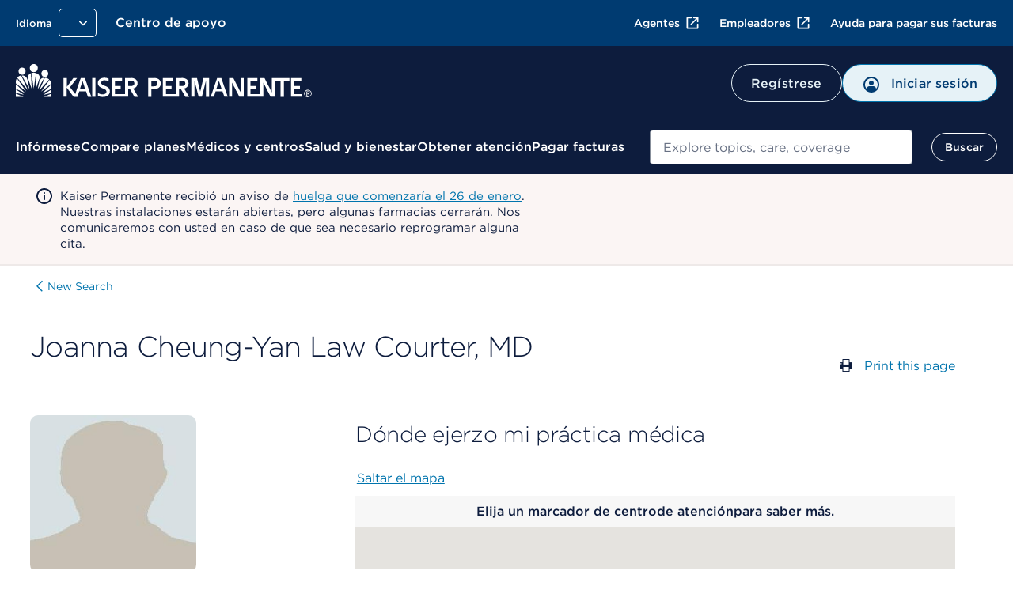

--- FILE ---
content_type: text/html; charset=UTF-8
request_url: https://espanol.kaiserpermanente.org/es/southern-california/physicians/joanna-lawcourter-3839291
body_size: 43077
content:


<!DOCTYPE HTML>



<html lang="es-us">

<head>






<meta charset="UTF-8"/>
<meta http-equiv="X-UA-Compatible" content="IE=edge, chrome=1"/>
<meta name="viewport" content="width=device-width, initial-scale=1.0"/>

<!-- Meta tags Override for SEO purposes-->


<title>Joanna Cheung-Yan Law Courter, MD - Emergency Medicine | Kaiser Permanente</title>
<meta name="description" content="Joanna Cheung-Yan Law Courter, MD practices in southern-california. See full profile for credentials, specialty, location(s), and contact information."/>
<script defer="defer" type="text/javascript" src="https://rum.hlx.page/.rum/@adobe/helix-rum-js@%5E2/dist/rum-standalone.js" data-routing="env=prod,tier=publish,ams=Kaiser Permanente (Walnut)"></script>
<link rel="canonical" href="https://espanol.kaiserpermanente.org/southern-california/physicians/joanna-lawcourter-3839291"/>



<script type="text/javascript">
  const initMYCRedirect = () => {
    try {
      const isSignedOn = /isSignedOn=true/.test(document.cookie);
      if (isSignedOn) {
        const isMYCPilotUsr = /myChartPilotUser=true/.test(document.cookie);
        const mycURLDOM = document.querySelector("meta[name='myc:url']");
        const mycUrl = mycURLDOM?.getAttribute('content');
        console.log('[initMYCRedirect]: Checking cookie MYC ..');
        if (isMYCPilotUsr && mycUrl) {
          console.log('[initMYCRedirect]: Redirecting to MYC Page..');
          redirectToNewURL(mycUrl);
        }
      }
    } catch (err) {
      console.log('[initMYCRedirect]: Something went wrong initMYCRedirect', err);
    }
  }

  const redirectToNewURL = (destUrl) => {
    if (destUrl != window.location.href) {
      window.location.href = destUrl;
    }
  }
  initMYCRedirect();

</script>

<script type="application/json" id="page-properties">
   {"deferPL":false,"mappedParams":[]}
</script>


  <meta name="kp:region" content="Southern California"/>








<meta name="seo-properties"/>

<meta http-equiv="content-type" content="text/html; charset=UTF-8"/>


<meta http-equiv="x-dns-prefetch-control" content="on"/>
<link rel="dns-prefetch" href="https://assets.adobedtm.com"/>
<link rel="dns-prefetch" href="https://cdn.tt.omtrdc.net"/>
<link rel="dns-prefetch" href="https://kaiser.demdex.net"/>
<link rel="dns-prefetch" href="https://kaiser.tt.omtrdc.net"/>
<link rel="dns-prefetch" href="https://smetrics.kaiserpermanente.org"/>
<link rel="dns-prefetch" href="https://statse.webtrendslive.com"/>
<link rel="dns-prefetch" href="https://s.webtrends.com"/>








<meta property="og:locale" content="en_US"/>
<meta property="og:type" content="article"/>
<meta property="searchable" content="yes"/>
<meta property="twitter:card" content="summary"/>
<meta property="twitter:site" content="@kpthrive"/>
<meta name="google" content="nositelinkssearchbox"/>
<meta name="facebook-domain-verification" content="ur90fre4r3qqke1sgrepku7ou7bpfh"/>



<link rel="icon" href="/etc.clientlibs/settings/wcm/designs/kporg/kp-foundation/clientlib-modules/styleguide/resources/assets/images/favicon-16x16.png" type="image/x-icon"/>

<script type='application/ld+json'>
{
	"@context": "http://www.schema.org",
	"@type": "WebSite",
	"name": "Kaiser Permanente",
	"url": "https://healthy.kaiserpermanente.org",
  "sameAs": [
    "http://facebook.com/kpthrive",
    "http://twitter.com/kpthrive",
    "https: //www.youtube.com/user/kaiserpermanenteorg",
    "https: //www.pinterest.com/kpthrive",
    "https: //www.instagram.com/kpthrive"
  ]
}
</script>






<script>
    var targetPage = window.location.pathname;
    var targetHash = window.location.hash.replace('#', '');
    if (/^\/[^\/]*?\/secure\//i.test(targetPage) && !/isSignedOn=true/.test(document.cookie)) {
        var date = new Date();
        date.setHours(date.getHours() + 1)
        var options = ';domain=.kaiserpermanente.org; expires=' + date.toUTCString() + '; path=/';
        document.cookie = 'DSTargetPage=' + targetPage + options;
        document.cookie = 'DSTargetHash=' + targetHash + options;
        location.href = '/sign-on.html';
    }
</script>
<script>
    var jsonConfigs = {
        "global": JSON.parse("{\n  \x22googleMapsKey\x22: \x22AIzaSyDZlQemL\u002DMiyVQkK_KhQFu69l1l3yqQg8c\x22,\n  \x22userProfileFeature\x22: \x22all\x22,\n  \x22entitlementsApiUri\x22: \x22\/mycare\/v2.0\/entitlements\x22,\n  \x22apiKey\x22: \x22kprwd19696894446387888128\x22,\n  \x22myChartWebPivotEntitlements\x22: 298,\n  \x22autocompleteUrl\x22: \x22https:\/\/apims.kaiserpermanente.org\/kp\/care\/api\/sda\/kp\u002Dsearch\u002Dapi\/v1\/api\/kporg\/autocomplete\/v1\x22,\n  \x22auditServiceUrl\x22: \x22https:\/\/apims.kaiserpermanente.org\/kp\/mycare\/api\/kpd\/hermes_gate\/v1\/audit\x22,\n  \x22activityEndpoint\x22: \x22https:\/\/apims.kaiserpermanente.org\/kp\/mycare\/prompt\u002Dbff\/v1\/activity\x22,\n  \x22careUserApiUri\x22: \x22\/care\/v1.0\/user\x22,\n  \x22apipApiUrl\x22: \x22https:\/\/apip.kaiserpermanente.org\x22,\n  \x22genesysEnv\x22: \x22E2E\x22,\n  \x22promptBFFUrl\x22: \x22https:\/\/apims.kaiserpermanente.org\/kp\/mycare\/prompt\u002Dbff\/v1\/promptslist\x22,\n  \x22myChartPilotEntitlements\x22: 297,\n  \x22kpwaHomeUrl\x22: \x22https:\/\/wa\u002Dmember.kaiserpermanente.org\/home\/\x22,\n  \x22apiUrl\x22: \x22https:\/\/healthy.kaiserpermanente.org\x22,\n  \x22proxyApiUri\x22: \x22\/mycare\/v2.0\/proxyinformation\x22,\n  \x22dsDomainUrl\x22: \x22\x22,\n  \x22supportedBrowsers\x22: {\n    \x22required\x22: {\n      \x22e\x22: \u002D10,\n      \x22f\x22: \u002D10,\n      \x22o\x22: \u002D10,\n      \x22s\x22: \u002D10,\n      \x22c\x22: \u002D10\n    },\n    \x22insecure\x22: true,\n    \x22api\x22: 2021.06\n  },\n  \x22profileEndpoint\x22: \x22https:\/\/apims.kaiserpermanente.org\/kp\/mycare\/digital\u002Didentity\/di\u002Dbff\u002Dpnpuserprofile\/v2\/profile\x22,\n  \x22componentName\x22: \x22KP Foundation\x22,\n  \x22globalConsentEndpoint\x22: \x22https:\/\/apims.kaiserpermanente.org\/kp\/mycare\/prompt\u002Dbff\/v1\/consents{{CONSENT_ID}}\x22,\n  \x22profileUpdateEndpoint\x22: \x22https:\/\/apims.kaiserpermanente.org\/kp\/mycare\/prompt\u002Dbff\/v1\/promptinfo\x22,\n  \x22dsTargetApp\x22: \x22\x22,\n  \x22alertsBFFUrl\x22: \x22https:\/\/apims.kaiserpermanente.org\/kp\/mycare\/alertsbff\x22,\n  \x22removeTokenApi\x22: \x22https:\/\/apims.kaiserpermanente.org\/kp\/mycare\/api\/kpd\/siae\/vicapplication\/v1r\/token\x22,\n  \x22logoutUrl\x22: \x22\/health\/mycare\/logout.wpp\x22,\n  \x22regionSwitchBFFUrl\x22: \x22https:\/\/apims.kaiserpermanente.org\/kp\/mycare\/api\/kpd\/iam\/regionswitcher\u002Dservice\/v1\/switch\x22,\n  \x22craProxyCheckUrl\x22: \x22https:\/\/apims.kaiserpermanente.org\/kp\/mycare\/kpd\/id\u002Daffm\u002Dservice\/v1\/members\/relationships\/craproxycheck\x22,\n  \x22getSchedulingWorkflowDataApi\x22: \x22Scheduling\/GetSchedulingWorkflowData\x22,\n  \x22pharmacyEntitlementCode\x22: 840,\n  \x22configUrl\x22: \x22\/config\u002Djson\/kp\u002Dfoundation.json\x22,\n  \x22careGapsBFFpcpUrl\x22: \x22https:\/\/apims.kaiserpermanente.org\/kp\/mycare\/wppctbff\/v1\/patient\u002Dcare\u002Dteam\/general\x22,\n  \x22userComponentName\x22: \x22User Profile Component\x22,\n  \x22vucGetAdaSessionBFFUrl\x22: \x22https:\/\/apims.kaiserpermanente.org\/kp\/prod\/mycare\/appointment\u002Dcenter\/apptctr\u002Dcarerecommendation\u002Dsvc\/v1\/getAdaSession?esb\u002Denvlbl\\u003dPROD\x22,\n  \x22eppDocumentsEndpoint\x22: \x22https:\/\/apims.kaiserpermanente.org\/kp\/mycare\/digital\u002Didentity\/di\u002Dbff\u002Duserpreferences\/v2\/documents?envlbl\\u003dprod\x22,\n  \x22careGapsBFFserviceUrl\x22: \x22https:\/\/apims.kaiserpermanente.org\/kp\/mycare\/bhprvntcaregapsbff\/v1\/caregaps\x22,\n  \x22wrapperUrl\x22: \x22https:\/\/apims.kaiserpermanente.org\/kp\/mycare\/api\/kpd\/genesyschat\/v1\/chat\/ChatInbound\x22,\n  \x22botDirectLine\x22: \x22https:\/\/directline.botframework.com\/v3\/directline\/tokens\/refresh\x22,\n  \x22pmsProxyVersionId\x22: 2.2,\n  \x22dsEnvList\x22: \x22\x22,\n  \x22careGapsBFFappName\x22: \x22BH\x22,\n  \x22jsonHash\x22: \x22c6bad29fa85eaaf2a2d658a80b432604de86b757c2a7ce315a0d284661c0483f\x22,\n  \x22createProxyApiUri\x22: \x22\/mycare\/v2.0\/createproxyaccount\x22,\n  \x22proxyNoCacheApiUri\x22: \x22\/mycare\/v2.1\/proxyinformation\x22,\n  \x22getTokenApi\x22: \x22https:\/\/apims.kaiserpermanente.org\/kp\/mycare\/api\/kpd\/siae\/vicapplication\/v1r\/token\x22,\n  \x22eventNotificationApiUrl\x22: \x22\/v1\/event\u002Dnotification\/alerts?rxAlerts\\u003dON\x22,\n  \x22memberDataApiUri\x22: \x22\/mycare\/membership\/v1.0\/account\x22,\n  \x22keepAliveComponentName\x22: \x22Keep Alive Component\x22,\n  \x22api.keepalive.timeout\x22: 3000,\n  \x22promptBffConsumerKey\x22: \x22Z5OkZ8UDwKze2sARCiRVDiFmBAodrRmJ\x22,\n  \x22surveyUrl\x22: \x22https:\/\/apims.kaiserpermanente.org\/kp\/mycare\/api\/kpd\/siae\/vicapplication\/v1r\/survey\x22,\n  \x22myChartBackLink\x22: [\n    {\n      \x22key\x22: \x22mychartma\/home\x22,\n      \x22value\x22: \x22Welcome!\x22\n    },\n    {\n      \x22key\x22: \x22mychartma\/visits\x22,\n      \x22value\x22: \x22Appointments and Visits\x22\n    },\n    {\n      \x22key\x22: \x22mychartma\/visits\/visitdetails\x22,\n      \x22value\x22: \x22Appointment Details\x22\n    },\n    {\n      \x22key\x22: \x22mychartma\/healthadvisories\x22,\n      \x22value\x22: \x22Preventive Care\x22\n    },\n    {\n      \x22key\x22: \x22mychartma\/clinical\/careteam\x22,\n      \x22value\x22: \x22Care Team and Recent Providers\x22\n    },\n    {\n      \x22key\x22: \x22mychartma\/app\/communication\u002Dcenter\x22,\n      \x22value\x22: \x22Message Center\x22\n    },\n    {\n      \x22key\x22: \x22mychartma\/app\/self\u002Darrival\/result\x22,\n      \x22value\x22: \x22Almost done!\x22\n    }\n  ],\n  \x22myChartProxyUrl\x22: \x22https:\/\/apims.kaiserpermanente.org\/kp\/mycare\/api\/kpd\/mychart\/v1\/proxy\/target\x22,\n  \x22appName\x22: \x22AEM\x22,\n  \x22entitlementsComponentName\x22: \x22Entitlements Component\x22,\n  \x22hopeUserProfileApi\x22: \x22https:\/\/apims.kaiserpermanente.org\/kp\/mycare\/api\/kpd\/pznhope\/v1\/userProfile\x22,\n  \x22env\x22: \x22prod\x22,\n  \x22patientPhotoBFFConsumerKey\x22: \x22cGciGvA851vaBxzK6RINwbAeisUgsQ2S\x22,\n  \x22proxyComponentName\x22: \x22Proxy Component\x22,\n  \x22marketoHostUrl\x22: \x22go.kaiserpermanente.org\x22,\n  \x22mycareUserApiUri\x22: \x22\/mycare\/v1.0\/user\x22,\n  \x22clinicalEntitlementCode\x22: 242,\n  \x22craDxpLinkRocUrl\x22: \x22https:\/\/apims.kaiserpermanente.org\/kp\/mycare\/api\/kpd\/iam\/visiting\u002Dmember\u002Dservice\/v1\/dxplinkroc\x22,\n  \x22searchUtteranceApi\x22: \x22https:\/\/apims.kaiserpermanente.org\/kp\/mycare\/api\/kpd\/siae\/vicapplication\/v1r\/nlpCardNames?message\\u003d\x22,\n  \x22userNameApiUri\x22: \x22\/mycare\/v1.0\/username\x22,\n  \x22docTypeCategories\x22: {\n    \x22billing\x22: [\n      5,\n      31,\n      54\n    ],\n    \x22coverageBenefits\x22: [\n      2,\n      3,\n      7,\n      12,\n      13,\n      21,\n      25,\n      52\n    ],\n    \x22appointment\x22: [\n      101\n    ],\n    \x22pharmacy\x22: [\n      100\n    ],\n    \x22estimates\x22: []\n  },\n  \x22regionSwithWASUrl\x22: \x22https:\/\/wa\u002Dmember.kaiserpermanente.org\/home\/\x22,\n  \x22activeChatApiUrl\x22: \x22https:\/\/apims.kaiserpermanente.org\/kp\/mycare\/api\/kpd\/genesyschat\/v1\/chat\/activeChat\x22,\n  \x22docTypeList\x22: {\n    \x222\x22: {\n      \x22recommended\x22: true\n    },\n    \x223\x22: {\n      \x22recommended\x22: false\n    },\n    \x225\x22: {\n      \x22recommended\x22: false\n    },\n    \x227\x22: {\n      \x22recommended\x22: false\n    },\n    \x2212\x22: {\n      \x22recommended\x22: true\n    },\n    \x2213\x22: {\n      \x22recommended\x22: true\n    },\n    \x2221\x22: {\n      \x22recommended\x22: true\n    },\n    \x2225\x22: {\n      \x22recommended\x22: true\n    },\n    \x2231\x22: {\n      \x22recommended\x22: false\n    },\n    \x2252\x22: {\n      \x22recommended\x22: true\n    },\n    \x2254\x22: {\n      \x22recommended\x22: false\n    }\n  },\n  \x22uidlBFFUrl\x22: \x22https:\/\/apims.kaiserpermanente.org\/kp\/mycare\/api\/kpd\/uidatalayer\/v1\x22,\n  \x22patientPhotoBFFUrl\x22: \x22https:\/\/apims.kaiserpermanente.org\/kp\/prod\/mycare\/\/digital\u002Didentity\/di\u002Dbff\u002Dpnpuserprofile\/v2\/profile\/photo?esb\u002Denvlbl\\u003dPROD\x22,\n  \x22googleClientKey\x22: \x22gme\u002Dkaiserfoundation\x22\n}")
    };
    jsonConfigs.global.appName = "kp\u002Dfoundation";
    jsonConfigs.dsTargetApps = jsonConfigs.global.dsTargetApp;
    if(true) {
        jsonConfigs.feature = JSON.parse("{\n  \x22jsonHash\x22: \x229b9da326b7e0043077685d89df65a9495301171dd698959ee60b82117fa6fdb7\x22,\n  \x22envName\x22: \x22prod\x22,\n  \x22appName\x22: \x22kp\u002Djkp\u002Dfdl\u002Dmydoctor\x22\n}");
        jsonConfigs.feature.appName = "kp\u002Djkp\u002Dfdl\u002Dmydoctor";
    };
</script>






    
<script src="/etc.clientlibs/settings/wcm/designs/kporg/ist-ui-data-layer-config/clientlib-modules/uidatalayer.ACSHASHa673686d745d881c5101ac37334affcc.js"></script>




    
<script src="/etc.clientlibs/clientlibs/granite/jquery.ACSHASH1fc733054ddb2e2fcd4a0f763671047b.js"></script>
<script src="/etc.clientlibs/settings/wcm/designs/kporg/kp-foundation/clientlib-modules/aem-granite.ACSHASH0c7e22f4650165f930083fe6c0a3e9ae.js"></script>




<script>
   jQuery.ajaxPrefilter( function( s ) {
    if ( s.crossDomain ){         
	s.contents.script = false;
    }
  });
</script>
<script type="text/javascript">
            (function() {
                window.ContextHub = window.ContextHub || {};

                /* setting paths */
                ContextHub.Paths = ContextHub.Paths || {};
                ContextHub.Paths.CONTEXTHUB_PATH = "/etc/cloudsettings/default/contexthub";
                ContextHub.Paths.RESOURCE_PATH = "\/content\/kporg\/es\/southern\u002Dcalifornia\/physicians\/_jcr_content\/contexthub";
                ContextHub.Paths.SEGMENTATION_PATH = "\/etc\/segmentation\/contexthub";
                ContextHub.Paths.CQ_CONTEXT_PATH = "";

                /* setting initial constants */
                ContextHub.Constants = ContextHub.Constants || {};
                ContextHub.Constants.ANONYMOUS_HOME = "/home/users/f/fYCauBjHIJ3GnjeSzcUd";
                ContextHub.Constants.MODE = "no-ui";
            }());
        </script><script src="/etc/cloudsettings/default/contexthub.kernel.js" type="text/javascript"></script>

<script type="text/javascript">
            if ( !window.CQ_Analytics ) {
                window.CQ_Analytics = {};
            }
            if ( !CQ_Analytics.TestTarget ) {
                CQ_Analytics.TestTarget = {};
            }
            CQ_Analytics.TestTarget.clientCode = 'kaiser';
            CQ_Analytics.TestTarget.currentPagePath = '\/content\/kporg\/es\/southern\u002Dcalifornia\/physicians';
        </script>
    <script src="/etc.clientlibs/cq/testandtarget/clientlibs/testandtarget/parameters.ACSHASHa16fffacb27c809cfa4be81fe0c78255.js"></script>
<script src="/etc.clientlibs/cq/personalization/clientlib/personalization/integrations/commons.ACSHASH1983805a11973fdc19ebbefa99e262c4.js"></script>
<script src="/etc.clientlibs/cq/testandtarget/clientlibs/testandtarget/atjs-integration.ACSHASHa22efedf7e7bfad40ecfe59978aed7e2.js"></script>





<meta data-patient-photo-enable="false"/>



    
<link rel="stylesheet" href="/etc.clientlibs/settings/wcm/designs/kporg/kp-foundation/clientlib-modules/styleguide.ACSHASH4c3c23178a5f83c6e83618222158a946.css" type="text/css">





    
<link rel="stylesheet" href="/etc.clientlibs/settings/wcm/designs/kporg/kp-foundation/clientlib-utilities/ds1-header.ACSHASH683307d8a6adff028bce31ce4f516f11.css" type="text/css">





    
<link rel="stylesheet" href="/etc.clientlibs/settings/wcm/designs/kporg/kp-foundation/clientlib-all.ACSHASH27572b4fc0ec0a0e105b7567a7d6d1fc.css" type="text/css">




    
<script src="/etc.clientlibs/settings/wcm/designs/kporg/kp-foundation/clientlib-external.ACSHASHee96b89866c36fdfbaa11319a130839b.js"></script>





    
<script src="/etc.clientlibs/settings/wcm/designs/kporg/kp-foundation/clientlib-all.ACSHASH843d00efd4ba5a89831af7a0b9452084.js"></script>











    
<link rel="stylesheet" href="/etc.clientlibs/settings/wcm/designs/kporg/kp-jkp-fdl-mydoctor/clientlib-all.ACSHASH5c65da1d254be359f9437dff73a3cdea.css" type="text/css">
<script src="/etc.clientlibs/settings/wcm/designs/kporg/kp-jkp-fdl-mydoctor/clientlib-all.ACSHASH16886f0cfd4f2a7adf6638a287551dfa.js"></script>







   
   


   
   





<script>

var digitalData = {

    page : {
            pageInfo : {
                pageName : "kporg:es:southern-california:physicians.joanna-lawcourter-r"
            },
            category : {
                primaryCategory : "kporg",
                subCategory1 : "kporg:es",
                subCategory2 : "kporg:es:southern\u002Dcalifornia",
                subCategory3 : "kporg:es:southern\u002Dcalifornia:physicians",
                subCategory4 : "",
                subCategory5 : ""
            }
        },
        user : {
           profile : {
            },
            segment : {
            }
        },
        global : {
        	feature_name : "physicians",
          guid : ""
        }
    }   
</script>



    
    
    <script src="//assets.adobedtm.com/dca8f73c45d4/b9ce7f4a7419/launch-327d8c2d999e.min.js" async></script>

</head>

<body class="kp-theme-ds1 sg-spacing" data-node-name="physicians">





    
        
        
        
        

<div class="kp-global-header-component screen-only" data-analytics-location="kp-global-header">
   		



<div id="proxy-error-placeholder-id" data-uri="/es/southern-california/system/messages/gem/1005.data.json"></div>

   	
      
      
	   	
         
         
            






<script src="/etc.clientlibs/settings/wcm/designs/kporg/autocomplete/clientlib.all.ACSHASH84816642e394a20b08a57064c7a376ad.js"></script>
<link rel="stylesheet" href="/etc.clientlibs/settings/wcm/designs/kporg/autocomplete/clientlib.all.ACSHASHd36099873a5a991fba53839c0178d625.css" type="text/css"/>

<header id="kp-header" class="kp-header non-authenticated universal exposed-search theme-nt-mobile-inky-blue" data-analytics-location="kp-header">
  <div class="kp-header__dim"></div>
  <div class="kp-header__top-header">
    <div class="kp-header__rows-container">
      <!-- Utility Links-->
          







<ul class="kp-header__util-links" data-analytics-location="utility-links" role="presentation">
    <!-- Region and language Pickers-->
    <li class="region-and-language-selector">
      <section class="provisional-header">
        
          
        
        <div>



<div class="language-picker-container">
    
  
  
  
  <div class="drop-menu-pattern" data-menu-type="language" data-select-label="selected">
      <div class="drop-menu">
        <label class="drop-menu-label">
          <span class="drop-menu-label-text">Idioma</span>
        </label>
        <button class="drop-menu-dropdown">
          <span class="drop-menu-button-text"></span>
          <img class="drop-down-menu-chevron" src="/etc.clientlibs/settings/wcm/designs/kporg/kp-foundation/clientlib-modules/styleguide/resources/assets/icons/chevron-down-white.svg" alt="" width="20" height="20"/>
        </button>
        <ul class="drop-menu-list"></ul>
        <div class="drop-menu-data" style="display:none" data-selected="false" data-name="English" data-language-path="https://healthy.kaiserpermanente.org/southern-california/physicians/joanna-lawcourter-3839291" data-locale-cookie="en-US" data-language-picker="en" data-locale="en" data-analytics-type="link" data-analytics-click="language:English" data-analytics-location="southern-california-physicians-joanna-lawcourter-3839291">
        </div>
<div class="drop-menu-data" style="display:none" data-selected="true" data-name="Español" data-language-path="https://espanol.kaiserpermanente.org/es/southern-california/physicians/joanna-lawcourter-3839291" data-locale-cookie="es-US" data-language-picker="es" data-locale="es" data-analytics-type="link" data-analytics-click="language:Español" data-analytics-location="southern-california-physicians-joanna-lawcourter-3839291">
        </div>
<div class="drop-menu-data" style="display:none" data-selected="false" data-name="Chinese" data-language-path="https://healthy.kaiserpermanente.org/zh/southern-california/physicians/joanna-lawcourter-3839291" data-locale-cookie="zh-US" data-language-picker="zh" data-locale="zh" data-analytics-type="link" data-analytics-click="language:Chinese" data-analytics-location="zh-southern-california-physicians-joanna-lawcourter-3839291">
        </div>
<div class="drop-menu-data" style="display:none" data-selected="false" data-name="Vietnamese" data-language-path="https://healthy.kaiserpermanente.org/vi/southern-california/physicians/joanna-lawcourter-3839291" data-locale-cookie="vi-US" data-language-picker="vi" data-locale="vi" data-analytics-type="link" data-analytics-click="language:Vietnamese" data-analytics-location="vi-southern-california-physicians-joanna-lawcourter-3839291">
        </div>

      </div>
  </div>

</div>
</div>
      </section>
      <!-- Region and language Pickers End-->
    </li>

    <!-- Support Center Utility Link-->
    

      
      
        
          <li id="support-logged-out-utility-link" style="display:none" class="kp-header__util-link--desktop"> 
            
    
   <a data-analytics-location="cta:Centro de apoyo" class="     " href="/es/southern-california/support#my-support" data-analytics-click="Centro de apoyo" data-analytics-type="link">
          
          
          Centro de apoyo
      </a>

          </li>
        
        
          <li id="support-logged-in-utility-link" style="display:none" class="kp-header__util-link--desktop"> 
            
    
   <a data-analytics-location="cta:Centro de apoyo" class="     " href="/secure/support" data-analytics-click="Centro de apoyo" rel="nofollow" data-analytics-type="link">
          
          
          Centro de apoyo
      </a>

          </li>
        
      
    
    <!-- Support Center Utility Link End-->

    <li class="kp-header__cross-site-nav-wrap">
      <!-- Cross-Site Navigation -->
      <nav aria-label="Recursos adicionales">
              
      <ul class="kp-header__cross-site-nav">              
        <li>
          <a data-skip-ext-icon="true" href="https://account.kp.org/business/broker/broker-landing" target="_blank" title="Abre una Ventana Nueva, externo" data-analytics-type="link" data-analytics-click="Agentes" data-analytics-location="link:Agentes">
            Agentes<svg class="kp-header__cross-site-nav__icon" width="24" height="24" fill="currentColor" viewBox="0 0 24 24" aria-hidden="true">
              <use href="/etc.clientlibs/settings/wcm/designs/kporg/kp-foundation/clientlib-modules/styleguide/resources/assets/images/openinnewwindow-link-icon.svg#link-icon"></use>
            </svg>
          </a>
        </li>
                    
        <li>
          <a data-skip-ext-icon="true" href="https://business.kaiserpermanente.org" target="_blank" title="Abre una Ventana Nueva, externo" data-analytics-type="link" data-analytics-click="Empleadores" data-analytics-location="link:Empleadores">
            Empleadores<svg class="kp-header__cross-site-nav__icon" width="24" height="24" fill="currentColor" viewBox="0 0 24 24" aria-hidden="true">
              <use href="/etc.clientlibs/settings/wcm/designs/kporg/kp-foundation/clientlib-modules/styleguide/resources/assets/images/openinnewwindow-link-icon.svg#link-icon"></use>
            </svg>
          </a>
        </li>
                    
        <li>
          <a data-skip-ext-icon="true" href="/es/southern-california/help-paying-your-bill" data-analytics-type="link" data-analytics-click="Ayuda para pagar sus facturas" data-analytics-location="link:Ayuda para pagar sus facturas">
            Ayuda para pagar sus facturas
          </a>
        </li>
      </ul>
            
      </nav>
      
      <!-- Cross-Site Navigation -->
    </li>    

    <!-- My account and area of care -->
    <li id="kp-header__utility_links" class="kp-header__signin-or-register-utility-links" style="display:none">
      <section class="provisional-header">
        
        <div>








<div class="account-picker-container">
    <div id="account_details" class="drop-menu-pattern" data-menu-type="account" data-select-label="seleccionada">
        <div class="drop-menu">
            <label class="drop-menu-label">
                <span class="drop-menu-label-text"></span>
            </label>
            <button class="drop-menu-dropdown">
                <img class="drop-menu-button-img" src="/etc.clientlibs/settings/wcm/designs/kporg/kp-foundation/clientlib-modules/styleguide/resources/assets/icons/profilecircle.svg" aria-hidden="true" alt="" width="24" height="24"/>
                <span class="drop-menu-button-text">Mi cuenta</span>
                <img class="drop-down-menu-chevron" src="/etc.clientlibs/settings/wcm/designs/kporg/kp-foundation/clientlib-modules/styleguide/resources/assets/icons/chevron-down-white.svg" alt="" width="24" height="24"/>
            </button>
            <ul class="drop-menu-list"></ul>
            <div class="drop-menu-data" style="display:none" data-name="Perfil &amp; preferencias" data-account-uri="/secure/profile" data-analytics-type="dropdown" data-analytics-click="Perfil &amp; preferencias" data-analytics-location="kp-header"></div>
<div class="drop-menu-data" style="display:none" data-name="Actuar en nombre de un familiar" data-account-uri="/secure/profile/act-for-a-family-member" data-analytics-type="dropdown" data-analytics-click="Actuar en nombre de un familiar" data-analytics-location="kp-header"></div>
<div class="drop-menu-data" style="display:none" data-name="Mis documentos" data-account-uri="/secure/my-documents" data-analytics-type="dropdown" data-analytics-click="Mis documentos" data-analytics-location="kp-header"></div>
<div class="drop-menu-data" style="display:none" data-name="Centro de apoyo" data-account-uri="/secure/support" data-analytics-type="dropdown" data-analytics-click="Centro de apoyo" data-analytics-location="kp-header"></div>
<div class="drop-menu-data" style="display:none" data-name="Salir" data-account-uri="/health/mycare/logout.wpp" data-icon="/content/dam/kporg/header-ds2/icons/arrow_right_start.svg" data-icon-alt="Salir" data-analytics-type="dropdown" data-analytics-click="Salir" data-analytics-location="kp-header"></div>

        </div>
    </div>
</div>
</div>
      </section>
    </li>
    <!-- My account and area of care End -->
  </ul>

      <!-- Utility Links End-->

      <!-- Branding Mobile -->
          





<!-- Branding Mobile -->
<div class="kp-header__branding-mobile">
    <div class="primary screen-only">
        
          
            <a href="/es/southern-california" id="accessCareMobile" data-analytics-type="image" data-analytics-click="kp-logo" data-analytics-location="kp-header-logo" data-skip-ext-icon="true">
               <img class="logo-icon" data-analytics-type="image" data-analytics-click="kp-logo" data-analytics-location="kp-header-logo" width="150" height="40" alt="Logotipo de Kaiser Permanente" src="/etc.clientlibs/settings/wcm/designs/kporg/kp-foundation/clientlib-modules/styleguide/resources/images/kp-logo-stacked-white.svg"/>
            </a>
          
    </div>
</div>
<!-- Branding Mobile -->

<!-- Mobile Buttons -->

    <div class="kp-header__mobile-buttons">
        
            <a href="/es/consumer-sign-on" class="mobile-signin-button mobile-header-button" data-analytics-location="cta:Inicie sesión" data-analytics-type="link" data-analytics-click="Inicie sesión" id="mobile-signon-id">
                <span class="icon">
                <img src="/etc.clientlibs/settings/wcm/designs/kporg/kp-foundation/clientlib-modules/styleguide/resources/assets/icons/profilecircle.svg" aria-hidden="true" alt="" width="24" height="24" data-analytics-location="cta:Inicie sesión" data-analytics-type="link" data-analytics-click="Inicie sesión"/>
                </span>
                <span class="signin-btn-text" id="signin-btn-text-id" data-analytics-location="cta:Inicie sesión" data-analytics-type="link" data-analytics-click="Inicie sesión">Inicie sesión
                </span>
            </a>
        
        
            <button class="mobile-header-button btn-pushdown-trigger" aria-labelledby="menu-btn-text-id-0" data-analytics-location="mobile-menu-button">
                <span class="screenreader-only" id="navigation-menu-text-1"></span>
                <span class="icon">
                <img src="/etc.clientlibs/settings/wcm/designs/kporg/kp-foundation/clientlib-modules/styleguide/resources/assets/icons/menu.svg" alt="" width="24" height="24"/>
                </span>
                <span class="icon__close hidden">
                    <img src="/etc.clientlibs/settings/wcm/designs/kporg/kp-foundation/clientlib-modules/styleguide/resources/assets/icons/close-small.svg" alt="" width="24" height="24"/>
                </span>
                <span class="menu-btn-text" id="menu-btn-text-id-0" aria-hidden="true">Menu</span>
            </button>
        
    </div>


<!-- Mobile Buttons(end)-->

      <!-- Branding Mobile End-->
    </div>
  </div>

  <div id="search-device-position" style="display:none"></div>
  <div id="search-device-position-megamenu" style="display:none"></div>

  <!-- Navigation Outer Container-->
  <div class="kp-header-global-menu pushdown-nav" id="kp-header-global-menu">
    <div class="kp-header-global-menu__navigation-outer-container">
      <span class="screenreader-only device-only">Inicio del menú de navegación</span>

	<!-- Branding -->
	 
	  
		  <div id="header-logged-out-midbar" style="display:none">






<!-- Middle Bar -->
<div class="kp-header__middle-bar">
    <!-- Branding -->
    <div class="kp-header__branding">
      <div class="primary screen-only">
        
        
          <a href="/es/southern-california" id="accessCare" data-analytics-type="image" data-analytics-click="kp-logo" data-analytics-location="kp-header-logo" data-skip-ext-icon="true">
              <img class="logo-long" data-analytics-type="image" data-analytics-click="kp-logo" data-analytics-location="kp-header-logo" width="374" height="42" alt="Logotipo de Kaiser Permanente" src="/etc.clientlibs/settings/wcm/designs/kporg/kp-foundation/clientlib-modules/styleguide/resources/images/kp-logo-horizontal-white.svg"/>
          </a>
        
      </div>
    </div>
    <!-- /Branding -->
    <!-- Account CTAs -->
     
      <div class="kp-header__account-ctas">
        <a class="button -inverted -dark -register" href="/es/register" data-analytics-type="link" data-analytics-location="cta:Regístrese" data-analytics-click="Regístrese">
          Regístrese
        </a>
        <a class="button -dark -sign-in" href="/es/consumer-sign-on" data-analytics-location="cta:Iniciar sesión" data-analytics-type="link" data-analytics-click="Iniciar sesión">
          <img class="drop-menu-button-img" src="/etc.clientlibs/settings/wcm/designs/kporg/kp-foundation/clientlib-modules/styleguide/resources/assets/icons/profilecircle.svg" alt="" width="24" height="24" data-analytics-location="cta:Iniciar sesión" data-analytics-type="link" data-analytics-click="Iniciar sesión"/>
          <span data-analytics-location="cta:Iniciar sesión" data-analytics-type="link" data-analytics-click="Iniciar sesión">Iniciar sesión
          </span>
        </a>
      </div>
    
    
    <!-- /Account CTAs -->
</div>
<!-- /Middle Bar --></div>
		  <div id="header-logged-in-midbar" style="display:none" class="kp-header__middle-bar">
		      





<!-- Branding -->
<div class="kp-header__branding">
  <div class="primary screen-only">
      
      
          <a href="/es/southern-california" id="accessCareDesktop" data-analytics-type="image" data-analytics-click="kp-logo" data-analytics-location="kp-header-logo" data-skip-ext-icon="true">
              <img class="logo-long" data-analytics-type="image" data-analytics-click="kp-logo" data-analytics-location="kp-header-logo" width="374" height="42" alt="Logotipo de Kaiser Permanente" src="/etc.clientlibs/settings/wcm/designs/kporg/kp-foundation/clientlib-modules/styleguide/resources/images/kp-logo-horizontal-white.svg"/>
          </a>
      
  </div>
</div>
<!-- /Branding -->
 <!-- Account CTAs -->
 
  <!-- /Account CTAs -->

		      
			      <div id="autocomplete-search-secure" class="exposed-search-secure">




<!-- Authenticated Search Desktop -->											
<div class="kp-header__authenticated-search-desktop">
    <div class="swap-position" data-device-position="search-device-position-megamenu">
      <!-- Autocomplete search pattern -->
        <div id="autocomplete-exposed-search-secure" class="autocomplete-search -ds2 -exposed-search" data-recommended-links="true" data-recommended-links-url="" data-recommended-links-announcement="displaying recommended links" data-recommended-links-tracking="Recommended Links" data-search-suggestions="true" data-search-suggestions-url="" data-search-suggestions-announcement="displaying search suggestions" data-search-suggestions-tracking="Suggested Queries" data-reset-announcement="no recommendations or suggestions" data-input-width="" data-analytics-location="kp-header-search button" data-analytics-click="search" data-analytics-type="button">
            <form class="autocomplete-search__form" autocomplete="off" autocorrect="off" autocapitalize="off" spellcheck="false" method="get" onsubmit="return false" action="/es/southern-california/physicians/">
                <div class="autocomplete-search__top-bar">
                <div class="autocomplete-search__combobox clear-input-field">
                    <label class="autocomplete-search__label screenreader-only">Buscar</label>
                    <div class="autocomplete-search__input__container">
                    <input role="combobox" class="autocomplete-search__input clear-input-textbox" type="text" placeholder="Explore topics, care, coverage" aria-expanded="false"/>
                    <button class="clear-input-button" aria-label="Clear this search field" type="button"><img class="-close-icon" src="/etc.clientlibs/settings/wcm/designs/kporg/kp-foundation/clientlib-modules/styleguide/resources/assets/icons/cancelcircle.svg" alt="" width="24" height="24"/></button>
                    </div>
                </div>
                <div class="container--ds2">
                    <fieldset class="autocomplete-search__listbox -hidden"></fieldset>
                </div>
                <div class="search-button-container">
                    <button class="autocomplete-search__submit button" type="submit" data-analytics-click="search-button" data-analytics-location="Header Autocomplete Search" data-analytics-type="button">
                        Buscar
                    </button>
                </div>
                </div>
            </form>
        </div>
        <!-- Autocomplete search end-->
    </div>
</div>
<!-- /Authenticated Search Desktop -->
</div>
		      
	      </div>
	  
      <!-- Branding(end) -->

      <!-- Bottom Bar -->
      <div class="kp-header__bottom-bar">
      <div class="kp-header-global-menu__inner">
        <span class="screenreader-only" id="megamenu-cth" aria-hidden="true">Menú contextual</span>
        <div id="nav-device-position-authenticated"></div>
        <div class="kp-header-global-menu__container">
          <div class="kp-header-global-menu__mobile-buttons">
            <div class="kp-header-global-menu__mobile-buttons__inner">
            </div>
          </div>
        </div>

        <!-- Navigation Tray -->
        
        
          
          
              <div id="header-logged-in-top-nav" style="display:none">





<!-- Navigation Tray -->
<div class="kp-header-global-menu__navigation-container navigation-tray-pattern">

    <div class="kp-header-global-menu__icon-item">
        <span class="icon">
            <img src="/etc.clientlibs/settings/wcm/designs/kporg/kp-foundation/clientlib-modules/styleguide/resources/assets/icons/profilecircle.svg" aria-hidden="true" alt="User Account icon"/>
        </span>
        <div class="kp-header-global-menu__menu-item__link" id="myaccount-list">Mi cuenta</div>
    </div>

    <div class="account-list">
        <ul class="kp-header-global-menu__my-account-list" aria-labelledby="myaccount-list">
            
                <li class="kp-header-global-menu__menu-item ">
                    <a data-analytics-location="cta:0" class="hyperlink  kp-header-global-menu__menu-item__link" href="/es/southern-california/secure/profile" data-analytics-click="/content/kporg/es/southern-california/secure/profile" data-analytics-type="hyperlink">
                        Perfil &amp; preferencias
                    </a>
                </li>
            
                <li class="kp-header-global-menu__menu-item ">
                    <a data-analytics-location="cta:1" class="hyperlink  kp-header-global-menu__menu-item__link" href="/es/southern-california/secure/my-documents" data-analytics-click="/content/kporg/es/southern-california/secure/my-documents" data-analytics-type="hyperlink">
                        Mis documentos
                    </a>
                </li>
            
                <li class="kp-header-global-menu__menu-item ">
                    <a data-analytics-location="cta:2" class="hyperlink  kp-header-global-menu__menu-item__link" href="/es/southern-california/secure/support" data-analytics-click="/content/kporg/es/southern-california/secure/support" data-analytics-type="hyperlink">
                        Centro de apoyo
                    </a>
                </li>
            

            <li class="kp-header-global-menu__menu-item">
                <a href="/health/mycare/logout.wpp" class="kp-header-global-menu__menu-item__link sign-out-link">
                    <img src="/etc.clientlibs/settings/wcm/designs/kporg/kp-foundation/clientlib-modules/styleguide/resources/assets/icons/sign-out.svg" aria-hidden="true" alt="Sign Out icon"/>
                    Salir
                </a>
            </li>

            <hr aria-hidden="true"/>
        </ul>
    </div>

    <div class="peripheral-content device-only">
        <section class="provisional-header">
            <!--MOBILE here -->
            
            



<div class="language-picker-container">
    
  
  
  
  <div class="drop-menu-pattern" data-menu-type="language" data-select-label="selected">
      <div class="drop-menu">
        <label class="drop-menu-label">
          <span class="drop-menu-label-text">Idioma</span>
        </label>
        <button class="drop-menu-dropdown">
          <span class="drop-menu-button-text"></span>
          <img class="drop-down-menu-chevron" src="/etc.clientlibs/settings/wcm/designs/kporg/kp-foundation/clientlib-modules/styleguide/resources/assets/icons/chevron-down-white.svg" alt="" width="20" height="20"/>
        </button>
        <ul class="drop-menu-list"></ul>
        <div class="drop-menu-data" style="display:none" data-selected="false" data-name="English" data-language-path="https://healthy.kaiserpermanente.org/southern-california/physicians/joanna-lawcourter-3839291" data-locale-cookie="en-US" data-language-picker="en" data-locale="en" data-analytics-type="link" data-analytics-click="language:English" data-analytics-location="southern-california-physicians-joanna-lawcourter-3839291">
        </div>
<div class="drop-menu-data" style="display:none" data-selected="true" data-name="Español" data-language-path="https://espanol.kaiserpermanente.org/es/southern-california/physicians/joanna-lawcourter-3839291" data-locale-cookie="es-US" data-language-picker="es" data-locale="es" data-analytics-type="link" data-analytics-click="language:Español" data-analytics-location="southern-california-physicians-joanna-lawcourter-3839291">
        </div>
<div class="drop-menu-data" style="display:none" data-selected="false" data-name="Chinese" data-language-path="https://healthy.kaiserpermanente.org/zh/southern-california/physicians/joanna-lawcourter-3839291" data-locale-cookie="zh-US" data-language-picker="zh" data-locale="zh" data-analytics-type="link" data-analytics-click="language:Chinese" data-analytics-location="zh-southern-california-physicians-joanna-lawcourter-3839291">
        </div>
<div class="drop-menu-data" style="display:none" data-selected="false" data-name="Vietnamese" data-language-path="https://healthy.kaiserpermanente.org/vi/southern-california/physicians/joanna-lawcourter-3839291" data-locale-cookie="vi-US" data-language-picker="vi" data-locale="vi" data-analytics-type="link" data-analytics-click="language:Vietnamese" data-analytics-location="vi-southern-california-physicians-joanna-lawcourter-3839291">
        </div>

      </div>
  </div>

</div>

        </section>
    </div>

    <div id="logged_in_topnav-0" class="swap-position" data-device-position="nav-device-position-authenticated">
        <nav aria-label="Menú Mi Cuidado de la Salud">
            
                <ul class="kp-header-global-menu__primary-links-list unstyled-list">
                    
                        
                        <li class="kp-header-global-menu__menu-item ">
                            
                                <a data-analytics-location="cta:0" class="hyperlink  kp-header-global-menu__menu-item__link" href="/es/southern-california/secure/inner-door" data-analytics-click="Página Principal" data-analytics-type="hyperlink" onclick="captureParentMenu()" parent-link-name="Página Principal" id="nav-1-menu-item-link-0">
                                    Página Principal
                                </a>
                            

                            
                        </li>
                        
                    
                        
                        <li class="kp-header-global-menu__menu-item ">
                            

                            
                                <a href="javascript:void(0);" class="kp-header-global-menu__menu-item__link" data-analytics-location="kp-header-primary nav" data-analytics-click="Beneficios" data-analytics-type="link" parent-link-name="Beneficios">
                                    Beneficios
                                    <img class="kp-header-global-menu__menu-item__icon-device" src="/etc.clientlibs/settings/wcm/designs/kporg/kp-foundation/clientlib-modules/styleguide/resources/assets/icons/megamenu-icon-chevron-right-blue.svg" alt="" width="32" height="32" aria-hidden="true"/>
                                    <span class="kp-header-global-menu__menu-item__icon-desktop-wrap">
                                        <img class="kp-header-global-menu__menu-item__icon-desktop" src="/etc.clientlibs/settings/wcm/designs/kporg/kp-foundation/clientlib-modules/styleguide/resources/assets/icons/megamenu-icon-chevron-down-white.svg" alt="" width="12" height="12" aria-hidden="true"/>
                                    </span>
                                </a>
                                
                                    
                                    


<!-- MyChart Megamenu -->

<!-- /MyChart Megamenu -->

<!-- Megamenu -->

  <div class="megamenu-wrap" id="benefits-id">
    <div class="megamenu">
      <div class="megamenu__content">
        <div class="megamenu__utility-bar">
          <button class="megamenu__back-button" type="button">
            <svg class="megamenu__back-icon" aria-hidden="true" focusable="false" width="24" height="24" viewBox="0 0 24 24" fill="none" xmlns="http://www.w3.org/2000/svg">
              <use href="/etc.clientlibs/settings/wcm/designs/kporg/kp-foundation/clientlib-modules/styleguide/resources/assets/icons/megamenu-icon-chervon-left.svg#svg-chevron-left" xlink:href="/etc.clientlibs/settings/wcm/designs/kporg/kp-foundation/clientlib-modules/styleguide/resources/assets/icons/megamenu-icon-chervon-left.svg#svg-chevron-left">
              </use>
            </svg>
            <span>Atrás</span>
          </button>
        </div>
        <button class="megamenu__close-button" type="button">
          <img class="megamenu__close-icon" src="/etc.clientlibs/settings/wcm/designs/kporg/kp-foundation/clientlib-modules/styleguide/resources/assets/icons/megamenu-icon-close.svg" alt="" width="30" height="30"/>
          <span class="screenreader-only">Cerrar</span>
        </button>
        <div class="megamenu__header-wrap">
          <div class="megamenu__header-content">
            <h2 class="megamenu__header h1">
              <!--img class="megamenu__title-icon" src="/etc.clientlibs/settings/wcm/designs/kporg/kp-foundation/clientlib-modules/styleguide/resources/assets/icons/megamenu-icon-benefits.svg" alt="" width="48" height="48" aria-hidden="true"-->
              
              <img class="megamenu__title-icon" alt="Icono de beneficios" aria-hidden="true" src="/content/dam/kporg/final/graphics/icons/illustrative/systems-illustrative.svg"/>
              <span class="megamenu__title">Beneficios
                <span class="megamenu__for-person"><span></span> <span id="mm_userName"></span></span>
              </span>
            </h2>
            <div class="megamenu__subheader">
              <p>Revise los beneficios cubiertos por su plan, obtenga estimaciones de costos y realice un seguimiento de los gastos médicos. </p>

              
                <a href="/es/southern-california/secure/benefits" id="subheader-/content/kporg/es/southern-california/secure/benefits" onclick="captureParentMenu()" target="_self" class="megamenu__subheader-link" data-analytics-location="kp-header-meganav-primary cta" data-analytics-click="Beneficios cta" data-analytics-type="link">Comience en Beneficios y cobertura</a>
              
            </div>
          </div>
          <div class="loading-indicator" id="megamenu-loading" style="display: none;">
            <div class="loading-indicator__spinner -xlarge"></div>
          </div>
        </div>

        <div class="megamenu__body">
          
          
            
              <div class="megamenu__column">
                <h3 class="megamenu__column-header">Beneficios y cobertura</h3>
                <ul class="megamenu__column-list">
                  <li>
                    <a id="benefits-linksmegamenucol1-startsso-ping" href="https://fsso-ebiz.kaiserpermanente.org/idp/startSSO.ping?PartnerSpId=HarringtonHealth&TARGET=https://kpclaimservices.com/spoe?tpaTarget=benefitsAndElig&sp=HarringtonHealth" onclick="captureParentMenu()" data-analytics-location="kp-header-meganav-secondary link" data-analytics-click="Beneficios - Consulte el resumen de beneficios" data-analytics-type="link" target="_blank" class="external-link" title="Abre una Ventana Nueva, externo">Consulte el resumen de beneficios<span class="link-icon-wrapper">﻿<svg class="kp-external-link-icon" viewBox="0 0 24 24"><use href="/etc.clientlibs/settings/wcm/designs/kporg/kp-foundation/clientlib-modules/styleguide/resources/images/open-in-new-window-external-embeddable.svg#svg-external-link-icon"></use></svg></span></a>
                  </li>
                
                  <li>
                    <a id="benefits-linksmegamenucol1-benefit-summary" href="/secure/benefits/benefit-summary" target="_self" onclick="captureParentMenu()" data-analytics-location="kp-header-meganav-secondary link" data-analytics-click="Beneficios - Consulte el resumen de beneficios" data-analytics-type="link">Consulte el resumen de beneficios</a>
                  </li>
                
                  <li>
                    <a id="benefits-linksmegamenucol1-startsso-ping1" href="https://fsso-ebiz.kaiserpermanente.org/idp/startSSO.ping?PartnerSpId=HarringtonHealth&TARGET=https://kpclaimservices.com/spoe?tpaTarget=benefitsAndElig&sp=HarringtonHealth" onclick="captureParentMenu()" data-analytics-location="kp-header-meganav-secondary link" data-analytics-click="Beneficios - Monitoree el progreso de su plan" data-analytics-type="link" target="_blank" class="external-link" title="Abre una Ventana Nueva, externo">Monitoree el progreso de su plan<span class="link-icon-wrapper">﻿<svg class="kp-external-link-icon" viewBox="0 0 24 24"><use href="/etc.clientlibs/settings/wcm/designs/kporg/kp-foundation/clientlib-modules/styleguide/resources/images/open-in-new-window-external-embeddable.svg#svg-external-link-icon"></use></svg></span></a>
                  </li>
                
                  <li>
                    <a id="benefits-linksmegamenucol1-benefits" href="/secure/benefits" target="_self" onclick="captureParentMenu()" data-analytics-location="kp-header-meganav-secondary link" data-analytics-click="Beneficios - Monitoree el progreso de su plan" data-analytics-type="link">Monitoree el progreso de su plan</a>
                  </li>
                
                  <li>
                    <a id="benefits-linksmegamenucol1-act-for-a-family-member" href="/secure/profile/act-for-a-family-member" target="_self" onclick="captureParentMenu()" data-analytics-location="kp-header-meganav-secondary link" data-analytics-click="Beneficios - Actúe en representación de un miembro de la familia" data-analytics-type="link">Actúe en representación de un miembro de la familia</a>
                  </li>
                </ul>
              </div>
            
              <div class="megamenu__column">
                <h3 class="megamenu__column-header">Estimación de costos</h3>
                <ul class="megamenu__column-list">
                  <li>
                    <a id="benefits-linksmegamenucol2-startsso-ping4" href="https://fsso-ebiz.kaiserpermanente.org/idp/startSSO.ping?PartnerSpId=www.thconsumeradvantage.com:kp.org.prod2&TARGET=https://www.thconsumeradvantage.com/mda/librarian/PFActionId/mda.KaiserLoginSSO?SITEID=kporgMRF" onclick="captureParentMenu()" data-analytics-location="kp-header-meganav-secondary link" data-analytics-click="Beneficios - Obtenga estimaciones de costos médicos" data-analytics-type="link" target="_blank" class="external-link" title="Abre una Ventana Nueva, externo">Obtenga estimaciones de costos médicos<span class="link-icon-wrapper">﻿<svg class="kp-external-link-icon" viewBox="0 0 24 24"><use href="/etc.clientlibs/settings/wcm/designs/kporg/kp-foundation/clientlib-modules/styleguide/resources/images/open-in-new-window-external-embeddable.svg#svg-external-link-icon"></use></svg></span></a>
                  </li>
                
                  <li>
                    <a id="benefits-linksmegamenucol2-startsso-ping1" href="https://fsso-ebiz.kaiserpermanente.org/idp/startSSO.ping?PartnerSpId=https://www.okta.com/saml2/service-provider/spyjxsqtdvqheluvdaxs&TARGET=https://www.medimpact.com/sso-relay?pid=sso" onclick="captureParentMenu()" data-analytics-location="kp-header-meganav-secondary link" data-analytics-click="Beneficios - Obtenga estimaciones del costo de los medicamentos" data-analytics-type="link" target="_blank" class="external-link" title="Abre una Ventana Nueva, externo">Obtenga estimaciones del costo de los medicamentos<span class="link-icon-wrapper">﻿<svg class="kp-external-link-icon" viewBox="0 0 24 24"><use href="/etc.clientlibs/settings/wcm/designs/kporg/kp-foundation/clientlib-modules/styleguide/resources/images/open-in-new-window-external-embeddable.svg#svg-external-link-icon"></use></svg></span></a>
                  </li>
                
                  <li>
                    <a id="benefits-linksmegamenucol2-startsso-ping2" href="https://fsso-ebiz.kaiserpermanente.org/idp/startSSO.ping?PartnerSpId=uhg.prod.orx&TARGET=https://www.optumrx.com/sso/kaiser/login.html?DeepLink=drugPrice" onclick="captureParentMenu()" data-analytics-location="kp-header-meganav-secondary link" data-analytics-click="Beneficios - Obtenga estimaciones del costo de los medicamentos" data-analytics-type="link" target="_blank" class="external-link" title="Abre una Ventana Nueva, externo">Obtenga estimaciones del costo de los medicamentos<span class="link-icon-wrapper">﻿<svg class="kp-external-link-icon" viewBox="0 0 24 24"><use href="/etc.clientlibs/settings/wcm/designs/kporg/kp-foundation/clientlib-modules/styleguide/resources/images/open-in-new-window-external-embeddable.svg#svg-external-link-icon"></use></svg></span></a>
                  </li>
                
                  <li>
                    <a id="benefits-linksmegamenucol2-startsso-ping3" href="https://fsso-ebiz.kaiserpermanente.org/idp/startSSO.ping?PartnerSpId=uhg.prod.orx&TARGET=https://www.optumrx.com/sso/kaiser/login.html?DeepLink=drugPrice" onclick="captureParentMenu()" data-analytics-location="kp-header-meganav-secondary link" data-analytics-click="Beneficios - Obtenga estimaciones del costo de los medicamentos" data-analytics-type="link" target="_blank" class="external-link" title="Abre una Ventana Nueva, externo">Obtenga estimaciones del costo de los medicamentos<span class="link-icon-wrapper">﻿<svg class="kp-external-link-icon" viewBox="0 0 24 24"><use href="/etc.clientlibs/settings/wcm/designs/kporg/kp-foundation/clientlib-modules/styleguide/resources/images/open-in-new-window-external-embeddable.svg#svg-external-link-icon"></use></svg></span></a>
                  </li>
                </ul>
              </div>
            
              <div class="megamenu__column">
                <h3 class="megamenu__column-header">¿Necesita ayuda con los beneficios?</h3>
                <ul class="megamenu__column-list">
                  <li>
                    <a id="benefits-linksmegamenucol3-order-id-replacement" href="/secure/coverage-costs/order-id-replacement" target="_self" onclick="captureParentMenu()" data-analytics-location="kp-header-meganav-secondary link" data-analytics-click="Beneficios - Solicite las tarjetas de identificación del miembro" data-analytics-type="link">Solicite las tarjetas de identificación del miembro</a>
                  </li>
                
                  <li>
                    <a id="benefits-linksmegamenucol3-startsso-ping" href="https://fsso-ebiz.kaiserpermanente.org/idp/startSSO.ping?PartnerSpId=HarringtonHealth&TARGET=https://kpclaimservices.com/spoe?tpaTarget=orderIdCard&sp=HarringtonHealth" onclick="captureParentMenu()" data-analytics-location="kp-header-meganav-secondary link" data-analytics-click="Beneficios - Solicite las tarjetas de identificación del miembro" data-analytics-type="link" target="_blank" class="external-link" title="Abre una Ventana Nueva, externo">Solicite las tarjetas de identificación del miembro<span class="link-icon-wrapper">﻿<svg class="kp-external-link-icon" viewBox="0 0 24 24"><use href="/etc.clientlibs/settings/wcm/designs/kporg/kp-foundation/clientlib-modules/styleguide/resources/images/open-in-new-window-external-embeddable.svg#svg-external-link-icon"></use></svg></span></a>
                  </li>
                
                  <li>
                    <a id="benefits-linksmegamenucol3-help" href="/secure/coverage-costs/help" target="_self" onclick="captureParentMenu()" data-analytics-location="kp-header-meganav-secondary link" data-analytics-click="Beneficios - Ayuda con beneficios y cobertura" data-analytics-type="link">Ayuda con beneficios y cobertura</a>
                  </li>
                </ul>
              </div>
            
          
        </div>
      </div>
    </div>
  </div>

<!-- /Megamenu -->
<script type="text/javascript">  
  if (typeof (APF) !== 'undefined') {
    APF.on("pageready", onMegaMenuLoad);
  } else {
    document.addEventListener('DOMContentLoaded', onMegaMenuLoad);
  }

  function captureParentMenu() {
    try {
      if (this.event.target) {
        let parentActiveMegaMenu = document.getElementById(this.event.target.id).closest(".kp-header-global-menu__menu-item").querySelector("a").getAttribute("parent-link-name");
        localStorage.setItem('parentActiveMegaMenu', parentActiveMegaMenu);
        localStorage.setItem('isMMLinkClicked', true);
      }
    } catch (e) {
      console.error("captureParentMenu error occured ...", e);
    }
  }

  function onMegaMenuLoad() {
    try {
      let isMMLinkClicked = localStorage.getItem('isMMLinkClicked');

      // TODO: Move this to kp-environment-config
      const mmPrimaryLinks = {
        'benefits': { en: 'Benefits', es: 'Beneficios' },
        'appointments': { en: 'Appointments & Care', es: 'Citas y atención' },
        'get-care': { en: 'Get Care', es: 'Obtener atención' },
        'messages': { en: 'Messages', es: 'Mensajes' },
        'medical-record': { en: 'Records', es: 'Registros' },
        'pharmacy': { en: 'Medications', es: 'Medicamentos' },
        'billing': { en: 'Billings', es: 'Facturas' },
        'health-wellness': { en: 'Health & Wellness', es: 'Salud y bienestar' },
        'learn': { en: 'Learn', es: 'Infórmese' },
        'shop-plans': { en: 'Shop Plans', es: 'Compare planes' },
        'doctors-locations': { en: 'Doctors & Locations', es: 'Médicos y centros' },
        'health-wellness': { en: 'Health & Wellness', es: 'Salud y bienestar' },
        'billpay': { en: 'Pay Bills', es: 'Facturación y ayuda con los pagos' },
      }
      if (!isMMLinkClicked) {
        const language = getCookie('kpLanguage');
        Object.entries(mmPrimaryLinks).forEach((mmKey, mmValue) => {
          if (window.location.href.includes(mmKey)) {
            if (language == 'en-US') {
              localStorage.setItem('parentActiveMegaMenu', mmValue.en);
            }
            else {
              localStorage.setItem('parentActiveMegaMenu', mmValue.es);
            }
          }
        });
      }
      localStorage.setItem('isMMLinkClicked', false);
    } catch (e) {
      console.error("onMegaMenuLoad error occured ...", e);
    }
  }
  function getCookie(cookieName) {
    let cookie = {};
    document.cookie.split(';').forEach(function (el) {
        let [key, value] = el.split('=');
        cookie[key.trim()] = value;
    })
    return cookie[cookieName];
}
</script>
                                
                            
                        </li>
                        
                    
                        
                        <li class="kp-header-global-menu__menu-item ">
                            

                            
                                <a href="javascript:void(0);" class="kp-header-global-menu__menu-item__link" data-analytics-location="kp-header-primary nav" data-analytics-click="Citas y Atención" data-analytics-type="link" parent-link-name="Citas y Atención">
                                    Citas y Atención
                                    <img class="kp-header-global-menu__menu-item__icon-device" src="/etc.clientlibs/settings/wcm/designs/kporg/kp-foundation/clientlib-modules/styleguide/resources/assets/icons/megamenu-icon-chevron-right-blue.svg" alt="" width="32" height="32" aria-hidden="true"/>
                                    <span class="kp-header-global-menu__menu-item__icon-desktop-wrap">
                                        <img class="kp-header-global-menu__menu-item__icon-desktop" src="/etc.clientlibs/settings/wcm/designs/kporg/kp-foundation/clientlib-modules/styleguide/resources/assets/icons/megamenu-icon-chevron-down-white.svg" alt="" width="12" height="12" aria-hidden="true"/>
                                    </span>
                                </a>
                                
                                    
                                    


<!-- MyChart Megamenu -->

<!-- /MyChart Megamenu -->

<!-- Megamenu -->

  <div class="megamenu-wrap" id="get-care-id">
    <div class="megamenu">
      <div class="megamenu__content">
        <div class="megamenu__utility-bar">
          <button class="megamenu__back-button" type="button">
            <svg class="megamenu__back-icon" aria-hidden="true" focusable="false" width="24" height="24" viewBox="0 0 24 24" fill="none" xmlns="http://www.w3.org/2000/svg">
              <use href="/etc.clientlibs/settings/wcm/designs/kporg/kp-foundation/clientlib-modules/styleguide/resources/assets/icons/megamenu-icon-chervon-left.svg#svg-chevron-left" xlink:href="/etc.clientlibs/settings/wcm/designs/kporg/kp-foundation/clientlib-modules/styleguide/resources/assets/icons/megamenu-icon-chervon-left.svg#svg-chevron-left">
              </use>
            </svg>
            <span>Atrás</span>
          </button>
        </div>
        <button class="megamenu__close-button" type="button">
          <img class="megamenu__close-icon" src="/etc.clientlibs/settings/wcm/designs/kporg/kp-foundation/clientlib-modules/styleguide/resources/assets/icons/megamenu-icon-close.svg" alt="" width="30" height="30"/>
          <span class="screenreader-only">Cerrar</span>
        </button>
        <div class="megamenu__header-wrap">
          <div class="megamenu__header-content">
            <h2 class="megamenu__header h1">
              <!--img class="megamenu__title-icon" src="/etc.clientlibs/settings/wcm/designs/kporg/kp-foundation/clientlib-modules/styleguide/resources/assets/icons/megamenu-icon-benefits.svg" alt="" width="48" height="48" aria-hidden="true"-->
              
              <img class="megamenu__title-icon" alt="Icono de Obtener atención" aria-hidden="true" src="/content/dam/kporg/final/graphics/icons/illustrative/doctor-male-illustrative.svg"/>
              <span class="megamenu__title">Citas y Atención
                <span class="megamenu__for-person"><span></span> <span id="mm_userName"></span></span>
              </span>
            </h2>
            <div class="megamenu__subheader">
              <p>Encuentre la atención que necesita, desde consejos 24/7 hasta consultas al instante o programadas.</p>

              
                <a href="/es/southern-california/get-care" id="subheader-/content/kporg/es/southern-california/get-care" onclick="captureParentMenu()" target="_self" class="megamenu__subheader-link" data-analytics-location="kp-header-meganav-primary cta" data-analytics-click="Citas y Atención cta" data-analytics-type="link">Comience en Obtener atención</a>
              
            </div>
          </div>
          <div class="loading-indicator" id="megamenu-loading" style="display: none;">
            <div class="loading-indicator__spinner -xlarge"></div>
          </div>
        </div>

        <div class="megamenu__body">
          
          
            
              <div class="megamenu__column">
                <h3 class="megamenu__column-header">Citas</h3>
                <ul class="megamenu__column-list">
                  <li>
                    <a id="get-care-linksmegamenucol1-appointments" href="/secure/appointments" target="_self" onclick="captureParentMenu()" data-analytics-location="kp-header-meganav-secondary link" data-analytics-click="Citas y Atención - Programe una cita" data-analytics-type="link">Programe una cita</a>
                  </li>
                
                  <li>
                    <a id="get-care-linksmegamenucol1-appointments1" href="/secure/appointments" target="_self" onclick="captureParentMenu()" data-analytics-location="kp-header-meganav-secondary link" data-analytics-click="Citas y Atención - Programe una cita" data-analytics-type="link">Programe una cita</a>
                  </li>
                
                  <li>
                    <a id="get-care-linksmegamenucol1-appointments3" href="/secure/appointments" target="_self" onclick="captureParentMenu()" data-analytics-location="kp-header-meganav-secondary link" data-analytics-click="Citas y Atención - Programe una clase de salud" data-analytics-type="link">Programe una clase de salud</a>
                  </li>
                
                  <li>
                    <a id="get-care-linksmegamenucol1-appointments2" href="/secure/appointments" target="_self" onclick="captureParentMenu()" data-analytics-location="kp-header-meganav-secondary link" data-analytics-click="Citas y Atención - Vea las próximas citas" data-analytics-type="link">Vea las próximas citas</a>
                  </li>
                
                  <li>
                    <a id="get-care-linksmegamenucol1-questionnaires" href="/secure/medical-record/questionnaires" target="_self" onclick="captureParentMenu()" data-analytics-location="kp-header-meganav-secondary link" data-analytics-click="Citas y Atención - Complete los cuestionarios previos a la consulta" data-analytics-type="link">Complete los cuestionarios previos a la consulta</a>
                  </li>
                </ul>
              </div>
            
              <div class="megamenu__column">
                <h3 class="megamenu__column-header">Opciones de atención</h3>
                <ul class="megamenu__column-list">
                  <li>
                    <a id="get-care-linksmegamenucol2-evisits" href="/secure/appointments/evisits" target="_self" onclick="captureParentMenu()" data-analytics-location="kp-header-meganav-secondary link" data-analytics-click="Citas y Atención - Inicie una consulta electrónica" data-analytics-type="link">Inicie una consulta electrónica</a>
                  </li>
                
                  <li>
                    <a id="get-care-linksmegamenucol2-care-selection" href="/secure/appointments/on-demand-care/care-selection" target="_self" onclick="captureParentMenu()" data-analytics-location="kp-header-meganav-secondary link" data-analytics-click="Citas y Atención - Obtenga atención ahora" data-analytics-type="link">Obtenga atención ahora</a>
                  </li>
                
                  <li>
                    <a id="get-care-linksmegamenucol2-services" href="/health-wellness/mental-health/services" target="_self" onclick="captureParentMenu()" data-analytics-location="kp-header-meganav-secondary link" data-analytics-click="Citas y Atención - Encuentre servicios de salud mental" data-analytics-type="link">Encuentre servicios de salud mental</a>
                  </li>
                </ul>
              </div>
            
              <div class="megamenu__column">
                <h3 class="megamenu__column-header">Médicos y ubicaciones</h3>
                <ul class="megamenu__column-list">
                  <li>
                    <a id="get-care-linksmegamenucol3-doctors-locations" href="/es/southern-california/doctors-locations" target="_self" onclick="captureParentMenu()" data-analytics-location="kp-header-meganav-secondary link" data-analytics-click="Citas y Atención - Busque todos los médicos y ubicaciones" data-analytics-type="link">Busque todos los médicos y ubicaciones</a>
                  </li>
                
                  <li>
                    <a id="get-care-linksmegamenucol3-doctors-locations3" href="/doctors-locations#/facility-results?services_label=Urgent%20Care" target="_self" onclick="captureParentMenu()" data-analytics-location="kp-header-meganav-secondary link" data-analytics-click="Citas y Atención - Encuentre atención de urgencia" data-analytics-type="link">Encuentre atención de urgencia</a>
                  </li>
                
                  <li>
                    <a id="get-care-linksmegamenucol3-doctors-locations4" href="/doctors-locations#/facility-results?services_label=Emergency%20Services" target="_self" onclick="captureParentMenu()" data-analytics-location="kp-header-meganav-secondary link" data-analytics-click="Citas y Atención - Encuentre atención de emergencia" data-analytics-type="link">Encuentre atención de emergencia</a>
                  </li>
                </ul>
              </div>
            
              <div class="megamenu__column">
                <h3 class="megamenu__column-header">Atención mientras viaja</h3>
                <ul class="megamenu__column-list">
                  <li>
                    <a id="get-care-linksmegamenucol4-care-while-traveling" href="/es/southern-california/secure/get-care/care-while-traveling" target="_self" onclick="captureParentMenu()" data-analytics-location="kp-header-meganav-secondary link" data-analytics-click="Citas y Atención - Obtenga información sobre cómo recibir atención mientras viaja" data-analytics-type="link">Obtenga información sobre cómo recibir atención mientras viaja</a>
                  </li>
                
                  <li>
                    <a id="get-care-linksmegamenucol4-instant-mrn" href="/es/southern-california/secure/instant-mrn#/start" target="_self" onclick="captureParentMenu()" data-analytics-location="kp-header-meganav-secondary link" data-analytics-click="Citas y Atención - Agregue regiones de atención a las cuentas" data-analytics-type="link">Agregue regiones de atención a las cuentas</a>
                  </li>
                </ul>
              </div>
            
              <div class="megamenu__column">
                <h3 class="megamenu__column-header">¿Necesita ayuda para obtener atención?</h3>
                <ul class="megamenu__column-list">
                  <li>
                    <a id="get-care-linksmegamenucol5-tel:+1-833-574-2273" href="tel:+1-833-574-2273" target="_self" onclick="captureParentMenu()" data-analytics-location="kp-header-meganav-secondary link" data-analytics-click="Citas y Atención - Llame para recibir consejos (1-833-574-2273)" data-analytics-type="link">Llame para recibir consejos (1-833-574-2273)</a>
                  </li>
                
                  <li>
                    <a id="get-care-linksmegamenucol5-tel:711" href="tel:711" target="_self" onclick="captureParentMenu()" data-analytics-location="kp-header-meganav-secondary link" data-analytics-click="Citas y Atención - Llame para recibir consejos (TTY: 711)" data-analytics-type="link">Llame para recibir consejos (TTY: 711)</a>
                  </li>
                
                  <li>
                    <a id="get-care-linksmegamenucol5-help" href="/secure/appointments/help" target="_self" onclick="captureParentMenu()" data-analytics-location="kp-header-meganav-secondary link" data-analytics-click="Citas y Atención - Ayuda con las citas" data-analytics-type="link">Ayuda con las citas</a>
                  </li>
                
                  <li>
                    <a id="get-care-linksmegamenucol5-help1" href="/secure/appointments/e-visits/help" target="_self" onclick="captureParentMenu()" data-analytics-location="kp-header-meganav-secondary link" data-analytics-click="Citas y Atención - Ayuda con las consultas electrónicas" data-analytics-type="link">Ayuda con las consultas electrónicas</a>
                  </li>
                
                  <li>
                    <a id="get-care-linksmegamenucol5-help-finding-doctors-locations" href="/doctors-locations/help-finding-doctors-locations" target="_self" onclick="captureParentMenu()" data-analytics-location="kp-header-meganav-secondary link" data-analytics-click="Citas y Atención - Ayuda para encontrar médicos y centros de atención " data-analytics-type="link">Ayuda para encontrar médicos y centros de atención </a>
                  </li>
                </ul>
              </div>
            
          
        </div>
      </div>
    </div>
  </div>

<!-- /Megamenu -->
<script type="text/javascript">  
  if (typeof (APF) !== 'undefined') {
    APF.on("pageready", onMegaMenuLoad);
  } else {
    document.addEventListener('DOMContentLoaded', onMegaMenuLoad);
  }

  function captureParentMenu() {
    try {
      if (this.event.target) {
        let parentActiveMegaMenu = document.getElementById(this.event.target.id).closest(".kp-header-global-menu__menu-item").querySelector("a").getAttribute("parent-link-name");
        localStorage.setItem('parentActiveMegaMenu', parentActiveMegaMenu);
        localStorage.setItem('isMMLinkClicked', true);
      }
    } catch (e) {
      console.error("captureParentMenu error occured ...", e);
    }
  }

  function onMegaMenuLoad() {
    try {
      let isMMLinkClicked = localStorage.getItem('isMMLinkClicked');

      // TODO: Move this to kp-environment-config
      const mmPrimaryLinks = {
        'benefits': { en: 'Benefits', es: 'Beneficios' },
        'appointments': { en: 'Appointments & Care', es: 'Citas y atención' },
        'get-care': { en: 'Get Care', es: 'Obtener atención' },
        'messages': { en: 'Messages', es: 'Mensajes' },
        'medical-record': { en: 'Records', es: 'Registros' },
        'pharmacy': { en: 'Medications', es: 'Medicamentos' },
        'billing': { en: 'Billings', es: 'Facturas' },
        'health-wellness': { en: 'Health & Wellness', es: 'Salud y bienestar' },
        'learn': { en: 'Learn', es: 'Infórmese' },
        'shop-plans': { en: 'Shop Plans', es: 'Compare planes' },
        'doctors-locations': { en: 'Doctors & Locations', es: 'Médicos y centros' },
        'health-wellness': { en: 'Health & Wellness', es: 'Salud y bienestar' },
        'billpay': { en: 'Pay Bills', es: 'Facturación y ayuda con los pagos' },
      }
      if (!isMMLinkClicked) {
        const language = getCookie('kpLanguage');
        Object.entries(mmPrimaryLinks).forEach((mmKey, mmValue) => {
          if (window.location.href.includes(mmKey)) {
            if (language == 'en-US') {
              localStorage.setItem('parentActiveMegaMenu', mmValue.en);
            }
            else {
              localStorage.setItem('parentActiveMegaMenu', mmValue.es);
            }
          }
        });
      }
      localStorage.setItem('isMMLinkClicked', false);
    } catch (e) {
      console.error("onMegaMenuLoad error occured ...", e);
    }
  }
  function getCookie(cookieName) {
    let cookie = {};
    document.cookie.split(';').forEach(function (el) {
        let [key, value] = el.split('=');
        cookie[key.trim()] = value;
    })
    return cookie[cookieName];
}
</script>
                                
                            
                        </li>
                        
                    
                        
                        <li class="kp-header-global-menu__menu-item ">
                            
                                <a data-analytics-location="cta:3" class="hyperlink  kp-header-global-menu__menu-item__link" href="/es/southern-california/secure/messages" data-analytics-click="Mensajes" data-analytics-type="hyperlink" onclick="captureParentMenu()" parent-link-name="Mensajes" id="nav-1-menu-item-link-3">
                                    Mensajes
                                </a>
                            

                            
                        </li>
                        
                    
                        
                        <li class="kp-header-global-menu__menu-item ">
                            

                            
                                <a href="javascript:void(0);" class="kp-header-global-menu__menu-item__link" data-analytics-location="kp-header-primary nav" data-analytics-click="Registros" data-analytics-type="link" parent-link-name="Registros">
                                    Registros
                                    <img class="kp-header-global-menu__menu-item__icon-device" src="/etc.clientlibs/settings/wcm/designs/kporg/kp-foundation/clientlib-modules/styleguide/resources/assets/icons/megamenu-icon-chevron-right-blue.svg" alt="" width="32" height="32" aria-hidden="true"/>
                                    <span class="kp-header-global-menu__menu-item__icon-desktop-wrap">
                                        <img class="kp-header-global-menu__menu-item__icon-desktop" src="/etc.clientlibs/settings/wcm/designs/kporg/kp-foundation/clientlib-modules/styleguide/resources/assets/icons/megamenu-icon-chevron-down-white.svg" alt="" width="12" height="12" aria-hidden="true"/>
                                    </span>
                                </a>
                                
                                    
                                    


<!-- MyChart Megamenu -->

<!-- /MyChart Megamenu -->

<!-- Megamenu -->

  <div class="megamenu-wrap" id="records-id">
    <div class="megamenu">
      <div class="megamenu__content">
        <div class="megamenu__utility-bar">
          <button class="megamenu__back-button" type="button">
            <svg class="megamenu__back-icon" aria-hidden="true" focusable="false" width="24" height="24" viewBox="0 0 24 24" fill="none" xmlns="http://www.w3.org/2000/svg">
              <use href="/etc.clientlibs/settings/wcm/designs/kporg/kp-foundation/clientlib-modules/styleguide/resources/assets/icons/megamenu-icon-chervon-left.svg#svg-chevron-left" xlink:href="/etc.clientlibs/settings/wcm/designs/kporg/kp-foundation/clientlib-modules/styleguide/resources/assets/icons/megamenu-icon-chervon-left.svg#svg-chevron-left">
              </use>
            </svg>
            <span>Atrás</span>
          </button>
        </div>
        <button class="megamenu__close-button" type="button">
          <img class="megamenu__close-icon" src="/etc.clientlibs/settings/wcm/designs/kporg/kp-foundation/clientlib-modules/styleguide/resources/assets/icons/megamenu-icon-close.svg" alt="" width="30" height="30"/>
          <span class="screenreader-only">Cerrar</span>
        </button>
        <div class="megamenu__header-wrap">
          <div class="megamenu__header-content">
            <h2 class="megamenu__header h1">
              <!--img class="megamenu__title-icon" src="/etc.clientlibs/settings/wcm/designs/kporg/kp-foundation/clientlib-modules/styleguide/resources/assets/icons/megamenu-icon-benefits.svg" alt="" width="48" height="48" aria-hidden="true"-->
              
              <img class="megamenu__title-icon" alt="Icono de Registros" aria-hidden="true" src="/content/dam/kporg/final/graphics/icons/illustrative/membership-id-illustrative.svg"/>
              <span class="megamenu__title">Registros
                <span class="megamenu__for-person"><span></span> <span id="mm_userName"></span></span>
              </span>
            </h2>
            <div class="megamenu__subheader">
              <p>Monitoree los resultados de los exámenes y las vacunas o revise los resúmenes de consultas anteriores o de salud.</p>

              
                <a href="/es/southern-california/secure/medical-record" id="subheader-/content/kporg/es/southern-california/secure/medical-record" onclick="captureParentMenu()" target="_self" class="megamenu__subheader-link" data-analytics-location="kp-header-meganav-primary cta" data-analytics-click="Registros cta" data-analytics-type="link">Comience en Registros médicos</a>
              
            </div>
          </div>
          <div class="loading-indicator" id="megamenu-loading" style="display: none;">
            <div class="loading-indicator__spinner -xlarge"></div>
          </div>
        </div>

        <div class="megamenu__body">
          
          
            
              <div class="megamenu__column">
                <h3 class="megamenu__column-header">Registros de uso frecuente</h3>
                <ul class="megamenu__column-list">
                  <li>
                    <a id="records-linksmegamenucol1-test-results" href="/secure/medical-record/test-results" target="_self" onclick="captureParentMenu()" data-analytics-location="kp-header-meganav-secondary link" data-analytics-click="Registros - Resultados de pruebas" data-analytics-type="link">Resultados de pruebas</a>
                  </li>
                
                  <li>
                    <a id="records-linksmegamenucol1-upcoming-tests-procedures" href="/secure/medical-record/upcoming-tests-procedures" target="_self" onclick="captureParentMenu()" data-analytics-location="kp-header-meganav-secondary link" data-analytics-click="Registros - Próximas pruebas exámenes y procedimientos" data-analytics-type="link">Próximas pruebas exámenes y procedimientos</a>
                  </li>
                
                  <li>
                    <a id="records-linksmegamenucol1-past-visit-information" href="/secure/medical-record/past-visit-information" target="_self" onclick="captureParentMenu()" data-analytics-location="kp-header-meganav-secondary link" data-analytics-click="Registros - Información sobre consultas anteriores" data-analytics-type="link">Información sobre consultas anteriores</a>
                  </li>
                
                  <li>
                    <a id="records-linksmegamenucol1-letters" href="/secure/medical-record/letters" target="_self" onclick="captureParentMenu()" data-analytics-location="kp-header-meganav-secondary link" data-analytics-click="Registros - Cartas" data-analytics-type="link">Cartas</a>
                  </li>
                
                  <li>
                    <a id="records-linksmegamenucol1-questionnaires" href="/secure/medical-record/questionnaires" target="_self" onclick="captureParentMenu()" data-analytics-location="kp-header-meganav-secondary link" data-analytics-click="Registros - Cuestionarios" data-analytics-type="link">Cuestionarios</a>
                  </li>
                
                  <li>
                    <a id="records-linksmegamenucol1-vision-prescriptions" href="/secure/medical-record/vision-prescriptions" target="_self" onclick="captureParentMenu()" data-analytics-location="kp-header-meganav-secondary link" data-analytics-click="Registros - Recetas de artículos para la visión" data-analytics-type="link">Recetas de artículos para la visión</a>
                  </li>
                
                  <li>
                    <a id="records-linksmegamenucol1-plan-of-care" href="/secure/medical-record/plan-of-care" target="_self" onclick="captureParentMenu()" data-analytics-location="kp-header-meganav-secondary link" data-analytics-click="Registros - Plan de atención médica" data-analytics-type="link">Plan de atención médica</a>
                  </li>
                
                  <li>
                    <a id="records-linksmegamenucol1-immunizations" href="/secure/medical-record/immunizations" target="_self" onclick="captureParentMenu()" data-analytics-location="kp-header-meganav-secondary link" data-analytics-click="Registros - Vacunas" data-analytics-type="link">Vacunas</a>
                  </li>
                
                  <li>
                    <a id="records-linksmegamenucol1-personal-action-plan" href="/secure/health-wellness/personal-action-plan" target="_self" onclick="captureParentMenu()" data-analytics-location="kp-header-meganav-secondary link" data-analytics-click="Registros - Plan de acción personal" data-analytics-type="link">Plan de acción personal</a>
                  </li>
                </ul>
              </div>
            
              <div class="megamenu__column">
                <h3 class="megamenu__column-header">Otros registros</h3>
                <ul class="megamenu__column-list">
                  <li>
                    <a id="records-linksmegamenucol2-allergies" href="/secure/medical-record/allergies" target="_self" onclick="captureParentMenu()" data-analytics-location="kp-header-meganav-secondary link" data-analytics-click="Registros - Alergias" data-analytics-type="link">Alergias</a>
                  </li>
                
                  <li>
                    <a id="records-linksmegamenucol2-covid-19-status" href="/secure/medical-record/covid-19-status" target="_self" onclick="captureParentMenu()" data-analytics-location="kp-header-meganav-secondary link" data-analytics-click="Registros - Estatus del COVID-19" data-analytics-type="link">Estatus del COVID-19</a>
                  </li>
                
                  <li>
                    <a id="records-linksmegamenucol2-growth-charts" href="/secure/medical-record/growth-charts" target="_self" onclick="captureParentMenu()" data-analytics-location="kp-header-meganav-secondary link" data-analytics-click="Registros - Tablas de crecimiento" data-analytics-type="link">Tablas de crecimiento</a>
                  </li>
                
                  <li>
                    <a id="records-linksmegamenucol2-my-health-stats" href="/secure/medical-record/my-health-stats" target="_self" onclick="captureParentMenu()" data-analytics-location="kp-header-meganav-secondary link" data-analytics-click="Registros - Estadísticas de salud" data-analytics-type="link">Estadísticas de salud</a>
                  </li>
                
                  <li>
                    <a id="records-linksmegamenucol2-health-summary" href="/secure/medical-record/health-summary" target="_self" onclick="captureParentMenu()" data-analytics-location="kp-header-meganav-secondary link" data-analytics-click="Registros - Resumen de salud" data-analytics-type="link">Resumen de salud</a>
                  </li>
                
                  <li>
                    <a id="records-linksmegamenucol2-track-my-health" href="/secure/medical-record/track-my-health" target="_self" onclick="captureParentMenu()" data-analytics-location="kp-header-meganav-secondary link" data-analytics-click="Registros - Rastreadores de salud" data-analytics-type="link">Rastreadores de salud</a>
                  </li>
                
                  <li>
                    <a id="records-linksmegamenucol2-ongoing-conditions" href="/secure/medical-record/ongoing-conditions" target="_self" onclick="captureParentMenu()" data-analytics-location="kp-header-meganav-secondary link" data-analytics-click="Registros - Enfermedades crónicas" data-analytics-type="link">Enfermedades crónicas</a>
                  </li>
                
                  <li>
                    <a id="records-linksmegamenucol2-wallet-card" href="/secure/medical-record/wallet-card" target="_self" onclick="captureParentMenu()" data-analytics-location="kp-header-meganav-secondary link" data-analytics-click="Registros - Tarjeta de bolsillo" data-analytics-type="link">Tarjeta de bolsillo</a>
                  </li>
                </ul>
              </div>
            
              <div class="megamenu__column">
                <h3 class="megamenu__column-header">Manejo de sus registros</h3>
                <ul class="megamenu__column-list">
                  <li>
                    <a id="records-linksmegamenucol3-medical-requests1" href="/support/medical-requests" target="_self" onclick="captureParentMenu()" data-analytics-location="kp-header-meganav-secondary link" data-analytics-click="Registros - Solicite registros, formularios y certificaciones" data-analytics-type="link">Solicite registros, formularios y certificaciones</a>
                  </li>
                
                  <li>
                    <a id="records-linksmegamenucol3-forms" href="/support/forms#authorizationinformationandforms" target="_self" onclick="captureParentMenu()" data-analytics-location="kp-header-meganav-secondary link" data-analytics-click="Registros - Solicite la entrega de información médica" data-analytics-type="link">Solicite la entrega de información médica</a>
                  </li>
                
                  <li>
                    <a id="records-linksmegamenucol3-health-record-access-update" href="/support/health-record-access-update" target="_self" onclick="captureParentMenu()" data-analytics-location="kp-header-meganav-secondary link" data-analytics-click="Registros - Actualice el acceso a la historia clínica" data-analytics-type="link">Actualice el acceso a la historia clínica</a>
                  </li>
                
                  <li>
                    <a id="records-linksmegamenucol3-viewed-by" href="/secure/medical-record/viewed-by" target="_self" onclick="captureParentMenu()" data-analytics-location="kp-header-meganav-secondary link" data-analytics-click="Registros - Vea quién accedió a un historial de salud" data-analytics-type="link">Vea quién accedió a un historial de salud</a>
                  </li>
                
                  <li>
                    <a id="records-linksmegamenucol3-my-documents" href="/secure/my-documents" target="_self" onclick="captureParentMenu()" data-analytics-location="kp-header-meganav-secondary link" data-analytics-click="Registros - Revise Mis documentos" data-analytics-type="link">Revise Mis documentos</a>
                  </li>
                
                  <li>
                    <a id="records-linksmegamenucol3-request-medical-info1" href="/secure/request-medical-info#/viewrecords" target="_self" onclick="captureParentMenu()" data-analytics-location="kp-header-meganav-secondary link" data-analytics-click="Registros - Consulte sus solicitudes de historias clínicas" data-analytics-type="link">Consulte sus solicitudes de historias clínicas</a>
                  </li>
                </ul>
              </div>
            
              <div class="megamenu__column">
                <h3 class="megamenu__column-header">¿Necesita ayuda con los registros?</h3>
                <ul class="megamenu__column-list">
                  <li>
                    <a id="records-linksmegamenucol4-medical-requests1" href="/support/medical-requests#releaseofinformationunitlocations" target="_self" onclick="captureParentMenu()" data-analytics-location="kp-header-meganav-secondary link" data-analytics-click="Registros - Comuníquese con Entrega de Información" data-analytics-type="link">Comuníquese con Entrega de Información</a>
                  </li>
                </ul>
              </div>
            
          
        </div>
      </div>
    </div>
  </div>

<!-- /Megamenu -->
<script type="text/javascript">  
  if (typeof (APF) !== 'undefined') {
    APF.on("pageready", onMegaMenuLoad);
  } else {
    document.addEventListener('DOMContentLoaded', onMegaMenuLoad);
  }

  function captureParentMenu() {
    try {
      if (this.event.target) {
        let parentActiveMegaMenu = document.getElementById(this.event.target.id).closest(".kp-header-global-menu__menu-item").querySelector("a").getAttribute("parent-link-name");
        localStorage.setItem('parentActiveMegaMenu', parentActiveMegaMenu);
        localStorage.setItem('isMMLinkClicked', true);
      }
    } catch (e) {
      console.error("captureParentMenu error occured ...", e);
    }
  }

  function onMegaMenuLoad() {
    try {
      let isMMLinkClicked = localStorage.getItem('isMMLinkClicked');

      // TODO: Move this to kp-environment-config
      const mmPrimaryLinks = {
        'benefits': { en: 'Benefits', es: 'Beneficios' },
        'appointments': { en: 'Appointments & Care', es: 'Citas y atención' },
        'get-care': { en: 'Get Care', es: 'Obtener atención' },
        'messages': { en: 'Messages', es: 'Mensajes' },
        'medical-record': { en: 'Records', es: 'Registros' },
        'pharmacy': { en: 'Medications', es: 'Medicamentos' },
        'billing': { en: 'Billings', es: 'Facturas' },
        'health-wellness': { en: 'Health & Wellness', es: 'Salud y bienestar' },
        'learn': { en: 'Learn', es: 'Infórmese' },
        'shop-plans': { en: 'Shop Plans', es: 'Compare planes' },
        'doctors-locations': { en: 'Doctors & Locations', es: 'Médicos y centros' },
        'health-wellness': { en: 'Health & Wellness', es: 'Salud y bienestar' },
        'billpay': { en: 'Pay Bills', es: 'Facturación y ayuda con los pagos' },
      }
      if (!isMMLinkClicked) {
        const language = getCookie('kpLanguage');
        Object.entries(mmPrimaryLinks).forEach((mmKey, mmValue) => {
          if (window.location.href.includes(mmKey)) {
            if (language == 'en-US') {
              localStorage.setItem('parentActiveMegaMenu', mmValue.en);
            }
            else {
              localStorage.setItem('parentActiveMegaMenu', mmValue.es);
            }
          }
        });
      }
      localStorage.setItem('isMMLinkClicked', false);
    } catch (e) {
      console.error("onMegaMenuLoad error occured ...", e);
    }
  }
  function getCookie(cookieName) {
    let cookie = {};
    document.cookie.split(';').forEach(function (el) {
        let [key, value] = el.split('=');
        cookie[key.trim()] = value;
    })
    return cookie[cookieName];
}
</script>
                                
                            
                        </li>
                        
                    
                        
                        <li class="kp-header-global-menu__menu-item ">
                            

                            
                                <a href="javascript:void(0);" class="kp-header-global-menu__menu-item__link" data-analytics-location="kp-header-primary nav" data-analytics-click="Farmacia" data-analytics-type="link" parent-link-name="Farmacia">
                                    Farmacia
                                    <img class="kp-header-global-menu__menu-item__icon-device" src="/etc.clientlibs/settings/wcm/designs/kporg/kp-foundation/clientlib-modules/styleguide/resources/assets/icons/megamenu-icon-chevron-right-blue.svg" alt="" width="32" height="32" aria-hidden="true"/>
                                    <span class="kp-header-global-menu__menu-item__icon-desktop-wrap">
                                        <img class="kp-header-global-menu__menu-item__icon-desktop" src="/etc.clientlibs/settings/wcm/designs/kporg/kp-foundation/clientlib-modules/styleguide/resources/assets/icons/megamenu-icon-chevron-down-white.svg" alt="" width="12" height="12" aria-hidden="true"/>
                                    </span>
                                </a>
                                
                                    
                                    


<!-- MyChart Megamenu -->

<!-- /MyChart Megamenu -->

<!-- Megamenu -->

  <div class="megamenu-wrap" id=" medications-id">
    <div class="megamenu">
      <div class="megamenu__content">
        <div class="megamenu__utility-bar">
          <button class="megamenu__back-button" type="button">
            <svg class="megamenu__back-icon" aria-hidden="true" focusable="false" width="24" height="24" viewBox="0 0 24 24" fill="none" xmlns="http://www.w3.org/2000/svg">
              <use href="/etc.clientlibs/settings/wcm/designs/kporg/kp-foundation/clientlib-modules/styleguide/resources/assets/icons/megamenu-icon-chervon-left.svg#svg-chevron-left" xlink:href="/etc.clientlibs/settings/wcm/designs/kporg/kp-foundation/clientlib-modules/styleguide/resources/assets/icons/megamenu-icon-chervon-left.svg#svg-chevron-left">
              </use>
            </svg>
            <span>Atrás</span>
          </button>
        </div>
        <button class="megamenu__close-button" type="button">
          <img class="megamenu__close-icon" src="/etc.clientlibs/settings/wcm/designs/kporg/kp-foundation/clientlib-modules/styleguide/resources/assets/icons/megamenu-icon-close.svg" alt="" width="30" height="30"/>
          <span class="screenreader-only">Cerrar</span>
        </button>
        <div class="megamenu__header-wrap">
          <div class="megamenu__header-content">
            <h2 class="megamenu__header h1">
              <!--img class="megamenu__title-icon" src="/etc.clientlibs/settings/wcm/designs/kporg/kp-foundation/clientlib-modules/styleguide/resources/assets/icons/megamenu-icon-benefits.svg" alt="" width="48" height="48" aria-hidden="true"-->
              
              <img class="megamenu__title-icon" alt="Icono de Farmacia" aria-hidden="true" src="/content/dam/kporg/final/graphics/icons/illustrative/pill-bottle-illustrative.svg"/>
              <span class="megamenu__title">Farmacia
                <span class="megamenu__for-person"><span></span> <span id="mm_userName"></span></span>
              </span>
            </h2>
            <div class="megamenu__subheader">
              <p>Solicite y controle fácilmente los medicamentos para usted y su familia. </p>

              
                <a href="/es/southern-california/secure/pharmacy/landingPage" id="subheader-/content/kporg/es/southern-california/secure/pharmacy/landingPage" onclick="captureParentMenu()" target="_self" class="megamenu__subheader-link" data-analytics-location="kp-header-meganav-primary cta" data-analytics-click="Farmacia cta" data-analytics-type="link">Comience en Farmacia</a>
              
            </div>
          </div>
          <div class="loading-indicator" id="megamenu-loading" style="display: none;">
            <div class="loading-indicator__spinner -xlarge"></div>
          </div>
        </div>

        <div class="megamenu__body">
          
          
            
              <div class="megamenu__column">
                <h3 class="megamenu__column-header">Resurtido de medicamentos</h3>
                <ul class="megamenu__column-list">
                  <li>
                    <a id="medications-linksmegamenucol1-landingpage" href="/secure/pharmacy/landingPage" target="_self" onclick="captureParentMenu()" data-analytics-location="kp-header-meganav-secondary link" data-analytics-click="Farmacia - Ordene medicamentos" data-analytics-type="link">Ordene medicamentos</a>
                  </li>
                
                  <li>
                    <a id="medications-linksmegamenucol1-pharmacy-locator" href="/secure/pharmacy/pharmacy-locator" target="_self" onclick="captureParentMenu()" data-analytics-location="kp-header-meganav-secondary link" data-analytics-click="Farmacia - Encuentre una farmacia de KP" data-analytics-type="link">Encuentre una farmacia de KP</a>
                  </li>
                </ul>
              </div>
            
              <div class="megamenu__column">
                <h3 class="megamenu__column-header">Control de medicamentos</h3>
                <ul class="megamenu__column-list">
                  <li>
                    <a id="medications-linksmegamenucol2-medication-list" href="/secure/pharmacy/medication-list" target="_self" onclick="captureParentMenu()" data-analytics-location="kp-header-meganav-secondary link" data-analytics-click="Farmacia - Revise todos sus medicamentos" data-analytics-type="link">Revise todos sus medicamentos</a>
                  </li>
                
                  <li>
                    <a id="medications-linksmegamenucol2-orders" href="/secure/pharmacy/orders" target="_self" onclick="captureParentMenu()" data-analytics-location="kp-header-meganav-secondary link" data-analytics-click="Farmacia - Ver los pedidos" data-analytics-type="link">Ver los pedidos</a>
                  </li>
                
                  <li>
                    <a id="medications-linksmegamenucol2-refillreminders" href="/secure/pharmacy/refillReminders" target="_self" onclick="captureParentMenu()" data-analytics-location="kp-header-meganav-secondary link" data-analytics-click="Farmacia - Configure recordatorios para volver a surtir medicamentos" data-analytics-type="link">Configure recordatorios para volver a surtir medicamentos</a>
                  </li>
                
                  <li>
                    <a id="medications-linksmegamenucol2-delivery-addresses" href="/secure/pharmacy/delivery-addresses" target="_self" onclick="captureParentMenu()" data-analytics-location="kp-header-meganav-secondary link" data-analytics-click="Farmacia - Administre las direcciones de entrega" data-analytics-type="link">Administre las direcciones de entrega</a>
                  </li>
                </ul>
              </div>
            
              <div class="megamenu__column">
                <h3 class="megamenu__column-header">¿Necesita ayuda con los medicamentos?</h3>
                <ul class="megamenu__column-list">
                  <li>
                    <a id="medications-linksmegamenucol3-drug-encyclopedia" href="/health-wellness/drug-encyclopedia" target="_self" onclick="captureParentMenu()" data-analytics-location="kp-header-meganav-secondary link" data-analytics-click="Farmacia - Explore nuestra enciclopedia de medicamentos" data-analytics-type="link">Explore nuestra enciclopedia de medicamentos</a>
                  </li>
                </ul>
              </div>
            
          
        </div>
      </div>
    </div>
  </div>

<!-- /Megamenu -->
<script type="text/javascript">  
  if (typeof (APF) !== 'undefined') {
    APF.on("pageready", onMegaMenuLoad);
  } else {
    document.addEventListener('DOMContentLoaded', onMegaMenuLoad);
  }

  function captureParentMenu() {
    try {
      if (this.event.target) {
        let parentActiveMegaMenu = document.getElementById(this.event.target.id).closest(".kp-header-global-menu__menu-item").querySelector("a").getAttribute("parent-link-name");
        localStorage.setItem('parentActiveMegaMenu', parentActiveMegaMenu);
        localStorage.setItem('isMMLinkClicked', true);
      }
    } catch (e) {
      console.error("captureParentMenu error occured ...", e);
    }
  }

  function onMegaMenuLoad() {
    try {
      let isMMLinkClicked = localStorage.getItem('isMMLinkClicked');

      // TODO: Move this to kp-environment-config
      const mmPrimaryLinks = {
        'benefits': { en: 'Benefits', es: 'Beneficios' },
        'appointments': { en: 'Appointments & Care', es: 'Citas y atención' },
        'get-care': { en: 'Get Care', es: 'Obtener atención' },
        'messages': { en: 'Messages', es: 'Mensajes' },
        'medical-record': { en: 'Records', es: 'Registros' },
        'pharmacy': { en: 'Medications', es: 'Medicamentos' },
        'billing': { en: 'Billings', es: 'Facturas' },
        'health-wellness': { en: 'Health & Wellness', es: 'Salud y bienestar' },
        'learn': { en: 'Learn', es: 'Infórmese' },
        'shop-plans': { en: 'Shop Plans', es: 'Compare planes' },
        'doctors-locations': { en: 'Doctors & Locations', es: 'Médicos y centros' },
        'health-wellness': { en: 'Health & Wellness', es: 'Salud y bienestar' },
        'billpay': { en: 'Pay Bills', es: 'Facturación y ayuda con los pagos' },
      }
      if (!isMMLinkClicked) {
        const language = getCookie('kpLanguage');
        Object.entries(mmPrimaryLinks).forEach((mmKey, mmValue) => {
          if (window.location.href.includes(mmKey)) {
            if (language == 'en-US') {
              localStorage.setItem('parentActiveMegaMenu', mmValue.en);
            }
            else {
              localStorage.setItem('parentActiveMegaMenu', mmValue.es);
            }
          }
        });
      }
      localStorage.setItem('isMMLinkClicked', false);
    } catch (e) {
      console.error("onMegaMenuLoad error occured ...", e);
    }
  }
  function getCookie(cookieName) {
    let cookie = {};
    document.cookie.split(';').forEach(function (el) {
        let [key, value] = el.split('=');
        cookie[key.trim()] = value;
    })
    return cookie[cookieName];
}
</script>
                                
                            
                        </li>
                        
                    
                        
                        <li class="kp-header-global-menu__menu-item ">
                            

                            
                                <a href="javascript:void(0);" class="kp-header-global-menu__menu-item__link" data-analytics-location="kp-header-primary nav" data-analytics-click="Facturas" data-analytics-type="link" parent-link-name="Facturas">
                                    Facturas
                                    <img class="kp-header-global-menu__menu-item__icon-device" src="/etc.clientlibs/settings/wcm/designs/kporg/kp-foundation/clientlib-modules/styleguide/resources/assets/icons/megamenu-icon-chevron-right-blue.svg" alt="" width="32" height="32" aria-hidden="true"/>
                                    <span class="kp-header-global-menu__menu-item__icon-desktop-wrap">
                                        <img class="kp-header-global-menu__menu-item__icon-desktop" src="/etc.clientlibs/settings/wcm/designs/kporg/kp-foundation/clientlib-modules/styleguide/resources/assets/icons/megamenu-icon-chevron-down-white.svg" alt="" width="12" height="12" aria-hidden="true"/>
                                    </span>
                                </a>
                                
                                    
                                    


<!-- MyChart Megamenu -->

<!-- /MyChart Megamenu -->

<!-- Megamenu -->

  <div class="megamenu-wrap" id="billings-id">
    <div class="megamenu">
      <div class="megamenu__content">
        <div class="megamenu__utility-bar">
          <button class="megamenu__back-button" type="button">
            <svg class="megamenu__back-icon" aria-hidden="true" focusable="false" width="24" height="24" viewBox="0 0 24 24" fill="none" xmlns="http://www.w3.org/2000/svg">
              <use href="/etc.clientlibs/settings/wcm/designs/kporg/kp-foundation/clientlib-modules/styleguide/resources/assets/icons/megamenu-icon-chervon-left.svg#svg-chevron-left" xlink:href="/etc.clientlibs/settings/wcm/designs/kporg/kp-foundation/clientlib-modules/styleguide/resources/assets/icons/megamenu-icon-chervon-left.svg#svg-chevron-left">
              </use>
            </svg>
            <span>Atrás</span>
          </button>
        </div>
        <button class="megamenu__close-button" type="button">
          <img class="megamenu__close-icon" src="/etc.clientlibs/settings/wcm/designs/kporg/kp-foundation/clientlib-modules/styleguide/resources/assets/icons/megamenu-icon-close.svg" alt="" width="30" height="30"/>
          <span class="screenreader-only">Cerrar</span>
        </button>
        <div class="megamenu__header-wrap">
          <div class="megamenu__header-content">
            <h2 class="megamenu__header h1">
              <!--img class="megamenu__title-icon" src="/etc.clientlibs/settings/wcm/designs/kporg/kp-foundation/clientlib-modules/styleguide/resources/assets/icons/megamenu-icon-benefits.svg" alt="" width="48" height="48" aria-hidden="true"-->
              
              <img class="megamenu__title-icon" alt="Icono de Facturas" aria-hidden="true" src="/content/dam/kporg/final/graphics/icons/illustrative/calculator-illustrative.svg"/>
              <span class="megamenu__title">Facturas
                <span class="megamenu__for-person"><span></span> <span id="mm_userName"></span></span>
              </span>
            </h2>
            <div class="megamenu__subheader">
              <p>Administre facturas médicas, opciones de pago, estimaciones de costos y reclamos.</p>

              
                <a href="/es/southern-california/secure/billing" id="subheader-/content/kporg/es/southern-california/secure/billing" onclick="captureParentMenu()" target="_self" class="megamenu__subheader-link" data-analytics-location="kp-header-meganav-primary cta" data-analytics-click="Facturas cta" data-analytics-type="link">Comience en Facturación y reclamos</a>
              
            </div>
          </div>
          <div class="loading-indicator" id="megamenu-loading" style="display: none;">
            <div class="loading-indicator__spinner -xlarge"></div>
          </div>
        </div>

        <div class="megamenu__body">
          
          
            
              <div class="megamenu__column">
                <h3 class="megamenu__column-header">Facturación y pagos</h3>
                <ul class="megamenu__column-list">
                  <li>
                    <a id="billings-linksmegamenucol1-billing" href="/secure/billing" target="_self" onclick="captureParentMenu()" data-analytics-location="kp-header-meganav-secondary link" data-analytics-click="Facturas - Pague la factura de la prima mensual" data-analytics-type="link">Pague la factura de la prima mensual</a>
                  </li>
                
                  <li>
                    <a id="billings-linksmegamenucol1-billing1" href="/secure/billing" target="_self" onclick="captureParentMenu()" data-analytics-location="kp-header-meganav-secondary link" data-analytics-click="Facturas - Pague facturas médicas" data-analytics-type="link">Pague facturas médicas</a>
                  </li>
                </ul>
              </div>
            
              <div class="megamenu__column">
                <h3 class="megamenu__column-header">Reclamos y costos</h3>
                <ul class="megamenu__column-list">
                  <li>
                    <a id="billings-linksmegamenucol2-startsso-ping" href="https://fsso-ebiz.kaiserpermanente.org/idp/startSSO.ping?PartnerSpId=HarringtonHealth&TARGET=https://kpclaimservices.com/spoe?tpaTarget=submitFIclaim&sp=HarringtonHealth" onclick="captureParentMenu()" data-analytics-location="kp-header-meganav-secondary link" data-analytics-click="Facturas - Presente un reclamo para obtener un reembolso" data-analytics-type="link" target="_blank" class="external-link" title="Abre una Ventana Nueva, externo">Presente un reclamo para obtener un reembolso<span class="link-icon-wrapper">﻿<svg class="kp-external-link-icon" viewBox="0 0 24 24"><use href="/etc.clientlibs/settings/wcm/designs/kporg/kp-foundation/clientlib-modules/styleguide/resources/images/open-in-new-window-external-embeddable.svg#svg-external-link-icon"></use></svg></span></a>
                  </li>
                
                  <li>
                    <a id="billings-linksmegamenucol2-startsso-ping1" href="https://fsso-ebiz.kaiserpermanente.org/idp/startSSO.ping?PartnerSpId=HarringtonHealth&TARGET=https://kpclaimservices.com/spoe?tpaTarget=submitclaim&sp=HarringtonHealth" onclick="captureParentMenu()" data-analytics-location="kp-header-meganav-secondary link" data-analytics-click="Facturas - Presente un reclamo para obtener un reembolso" data-analytics-type="link" target="_blank" class="external-link" title="Abre una Ventana Nueva, externo">Presente un reclamo para obtener un reembolso<span class="link-icon-wrapper">﻿<svg class="kp-external-link-icon" viewBox="0 0 24 24"><use href="/etc.clientlibs/settings/wcm/designs/kporg/kp-foundation/clientlib-modules/styleguide/resources/images/open-in-new-window-external-embeddable.svg#svg-external-link-icon"></use></svg></span></a>
                  </li>
                
                  <li>
                    <a id="billings-linksmegamenucol2-claims-summary" href="/secure/coverage-costs/claims-summary#/" target="_self" onclick="captureParentMenu()" data-analytics-location="kp-header-meganav-secondary link" data-analytics-click="Facturas - Revisar Resumen de costos por consultas" data-analytics-type="link">Revisar Resumen de costos por consultas</a>
                  </li>
                
                  <li>
                    <a id="billings-linksmegamenucol2-startsso-ping2" href="https://fsso-ebiz.kaiserpermanente.org/idp/startSSO.ping?PartnerSpId=HarringtonHealth&TARGET=https://kpclaimservices.com/spoe?tpaTarget=claims&sp=HarringtonHealth" onclick="captureParentMenu()" data-analytics-location="kp-header-meganav-secondary link" data-analytics-click="Facturas - Revisar Resumen de costos por consultas" data-analytics-type="link" target="_blank" class="external-link" title="Abre una Ventana Nueva, externo">Revisar Resumen de costos por consultas<span class="link-icon-wrapper">﻿<svg class="kp-external-link-icon" viewBox="0 0 24 24"><use href="/etc.clientlibs/settings/wcm/designs/kporg/kp-foundation/clientlib-modules/styleguide/resources/images/open-in-new-window-external-embeddable.svg#svg-external-link-icon"></use></svg></span></a>
                  </li>
                
                  <li>
                    <a id="billings-linksmegamenucol2-startsso-ping8" href="https://fsso-ebiz.kaiserpermanente.org/idp/startSSO.ping?PartnerSpId=HarringtonHealth&TARGET=https://kpclaimservices.com/spoe?tpaTarget=benefitsAndElig&sp=HarringtonHealth" onclick="captureParentMenu()" data-analytics-location="kp-header-meganav-secondary link" data-analytics-click="Facturas - Consulte su resumen de gastos de bolsillo" data-analytics-type="link" target="_blank" class="external-link" title="Abre una Ventana Nueva, externo">Consulte su resumen de gastos de bolsillo<span class="link-icon-wrapper">﻿<svg class="kp-external-link-icon" viewBox="0 0 24 24"><use href="/etc.clientlibs/settings/wcm/designs/kporg/kp-foundation/clientlib-modules/styleguide/resources/images/open-in-new-window-external-embeddable.svg#svg-external-link-icon"></use></svg></span></a>
                  </li>
                
                  <li>
                    <a id="billings-linksmegamenucol2-startsso-ping3" href="https://fsso-ebiz.kaiserpermanente.org/idp/startSSO.ping?PartnerSpId=www.thconsumeradvantage.com:kp.org.prod2&TARGET=https://www.thconsumeradvantage.com/mda/librarian/PFActionId/mda.KaiserLoginSSO?SITEID=kporgMRF" onclick="captureParentMenu()" data-analytics-location="kp-header-meganav-secondary link" data-analytics-click="Facturas - Obtenga estimaciones de costos médicos" data-analytics-type="link" target="_blank" class="external-link" title="Abre una Ventana Nueva, externo">Obtenga estimaciones de costos médicos<span class="link-icon-wrapper">﻿<svg class="kp-external-link-icon" viewBox="0 0 24 24"><use href="/etc.clientlibs/settings/wcm/designs/kporg/kp-foundation/clientlib-modules/styleguide/resources/images/open-in-new-window-external-embeddable.svg#svg-external-link-icon"></use></svg></span></a>
                  </li>
                
                  <li>
                    <a id="billings-linksmegamenucol2-startsso-ping4" href="https://fsso-ebiz.kaiserpermanente.org/idp/startSSO.ping?PartnerSpId=https://www.okta.com/saml2/service-provider/spyjxsqtdvqheluvdaxs&TARGET=https://www.medimpact.com/sso-relay?pid=sso" onclick="captureParentMenu()" data-analytics-location="kp-header-meganav-secondary link" data-analytics-click="Facturas - Obtenga estimaciones del costo de los medicamentos" data-analytics-type="link" target="_blank" class="external-link" title="Abre una Ventana Nueva, externo">Obtenga estimaciones del costo de los medicamentos<span class="link-icon-wrapper">﻿<svg class="kp-external-link-icon" viewBox="0 0 24 24"><use href="/etc.clientlibs/settings/wcm/designs/kporg/kp-foundation/clientlib-modules/styleguide/resources/images/open-in-new-window-external-embeddable.svg#svg-external-link-icon"></use></svg></span></a>
                  </li>
                
                  <li>
                    <a id="billings-linksmegamenucol2-startsso-ping5" href="https://fsso-ebiz.kaiserpermanente.org/idp/startSSO.ping?PartnerSpId=uhg.prod.orx&TARGET=https://www.optumrx.com/sso/kaiser/login.html?DeepLink=drugPrice" onclick="captureParentMenu()" data-analytics-location="kp-header-meganav-secondary link" data-analytics-click="Facturas - Obtenga estimaciones del costo de los medicamentos" data-analytics-type="link" target="_blank" class="external-link" title="Abre una Ventana Nueva, externo">Obtenga estimaciones del costo de los medicamentos<span class="link-icon-wrapper">﻿<svg class="kp-external-link-icon" viewBox="0 0 24 24"><use href="/etc.clientlibs/settings/wcm/designs/kporg/kp-foundation/clientlib-modules/styleguide/resources/images/open-in-new-window-external-embeddable.svg#svg-external-link-icon"></use></svg></span></a>
                  </li>
                
                  <li>
                    <a id="billings-linksmegamenucol2-startsso-ping6" href="https://fsso-ebiz.kaiserpermanente.org/idp/startSSO.ping?PartnerSpId=uhg.prod.orx&TARGET=https://www.optumrx.com/sso/kaiser/login.html?DeepLink=drugPrice" onclick="captureParentMenu()" data-analytics-location="kp-header-meganav-secondary link" data-analytics-click="Facturas - Obtenga estimaciones del costo de los medicamentos" data-analytics-type="link" target="_blank" class="external-link" title="Abre una Ventana Nueva, externo">Obtenga estimaciones del costo de los medicamentos<span class="link-icon-wrapper">﻿<svg class="kp-external-link-icon" viewBox="0 0 24 24"><use href="/etc.clientlibs/settings/wcm/designs/kporg/kp-foundation/clientlib-modules/styleguide/resources/images/open-in-new-window-external-embeddable.svg#svg-external-link-icon"></use></svg></span></a>
                  </li>
                
                  <li>
                    <a id="billings-linksmegamenucol2-startsso-ping7" href="https://fsso-ebiz.kaiserpermanente.org/idp/startSSO.ping?PartnerSpId=HarringtonHealth&TARGET=https://kpclaimservices.com/spoe?tpaTarget=EOBSummary&sp=HarringtonHealth" onclick="captureParentMenu()" data-analytics-location="kp-header-meganav-secondary link" data-analytics-click="Facturas - Vea la explicación de beneficios" data-analytics-type="link" target="_blank" class="external-link" title="Abre una Ventana Nueva, externo">Vea la explicación de beneficios<span class="link-icon-wrapper">﻿<svg class="kp-external-link-icon" viewBox="0 0 24 24"><use href="/etc.clientlibs/settings/wcm/designs/kporg/kp-foundation/clientlib-modules/styleguide/resources/images/open-in-new-window-external-embeddable.svg#svg-external-link-icon"></use></svg></span></a>
                  </li>
                </ul>
              </div>
            
              <div class="megamenu__column">
                <h3 class="megamenu__column-header">¿Necesita ayuda con la facturación?</h3>
                <ul class="megamenu__column-list">
                  <li>
                    <a id="billings-linksmegamenucol3-help-paying-your-bill" href="/es/southern-california/help-paying-your-bill" target="_self" onclick="captureParentMenu()" data-analytics-location="kp-header-meganav-secondary link" data-analytics-click="Facturas - Ayuda para pagar su factura" data-analytics-type="link">Ayuda para pagar su factura</a>
                  </li>
                
                  <li>
                    <a id="billings-linksmegamenucol3-pay-bills" href="/support/pay-bills" target="_self" onclick="captureParentMenu()" data-analytics-location="kp-header-meganav-secondary link" data-analytics-click="Facturas - Explore las Preguntas frecuentes sobre facturación" data-analytics-type="link">Explore las Preguntas frecuentes sobre facturación</a>
                  </li>
                </ul>
              </div>
            
          
        </div>
      </div>
    </div>
  </div>

<!-- /Megamenu -->
<script type="text/javascript">  
  if (typeof (APF) !== 'undefined') {
    APF.on("pageready", onMegaMenuLoad);
  } else {
    document.addEventListener('DOMContentLoaded', onMegaMenuLoad);
  }

  function captureParentMenu() {
    try {
      if (this.event.target) {
        let parentActiveMegaMenu = document.getElementById(this.event.target.id).closest(".kp-header-global-menu__menu-item").querySelector("a").getAttribute("parent-link-name");
        localStorage.setItem('parentActiveMegaMenu', parentActiveMegaMenu);
        localStorage.setItem('isMMLinkClicked', true);
      }
    } catch (e) {
      console.error("captureParentMenu error occured ...", e);
    }
  }

  function onMegaMenuLoad() {
    try {
      let isMMLinkClicked = localStorage.getItem('isMMLinkClicked');

      // TODO: Move this to kp-environment-config
      const mmPrimaryLinks = {
        'benefits': { en: 'Benefits', es: 'Beneficios' },
        'appointments': { en: 'Appointments & Care', es: 'Citas y atención' },
        'get-care': { en: 'Get Care', es: 'Obtener atención' },
        'messages': { en: 'Messages', es: 'Mensajes' },
        'medical-record': { en: 'Records', es: 'Registros' },
        'pharmacy': { en: 'Medications', es: 'Medicamentos' },
        'billing': { en: 'Billings', es: 'Facturas' },
        'health-wellness': { en: 'Health & Wellness', es: 'Salud y bienestar' },
        'learn': { en: 'Learn', es: 'Infórmese' },
        'shop-plans': { en: 'Shop Plans', es: 'Compare planes' },
        'doctors-locations': { en: 'Doctors & Locations', es: 'Médicos y centros' },
        'health-wellness': { en: 'Health & Wellness', es: 'Salud y bienestar' },
        'billpay': { en: 'Pay Bills', es: 'Facturación y ayuda con los pagos' },
      }
      if (!isMMLinkClicked) {
        const language = getCookie('kpLanguage');
        Object.entries(mmPrimaryLinks).forEach((mmKey, mmValue) => {
          if (window.location.href.includes(mmKey)) {
            if (language == 'en-US') {
              localStorage.setItem('parentActiveMegaMenu', mmValue.en);
            }
            else {
              localStorage.setItem('parentActiveMegaMenu', mmValue.es);
            }
          }
        });
      }
      localStorage.setItem('isMMLinkClicked', false);
    } catch (e) {
      console.error("onMegaMenuLoad error occured ...", e);
    }
  }
  function getCookie(cookieName) {
    let cookie = {};
    document.cookie.split(';').forEach(function (el) {
        let [key, value] = el.split('=');
        cookie[key.trim()] = value;
    })
    return cookie[cookieName];
}
</script>
                                
                            
                        </li>
                        
                    
                        
                        <li class="kp-header-global-menu__menu-item ">
                            

                            
                                <a href="javascript:void(0);" class="kp-header-global-menu__menu-item__link" data-analytics-location="kp-header-primary nav" data-analytics-click="Salud y bienestar" data-analytics-type="link" parent-link-name="Salud y bienestar">
                                    Salud y bienestar
                                    <img class="kp-header-global-menu__menu-item__icon-device" src="/etc.clientlibs/settings/wcm/designs/kporg/kp-foundation/clientlib-modules/styleguide/resources/assets/icons/megamenu-icon-chevron-right-blue.svg" alt="" width="32" height="32" aria-hidden="true"/>
                                    <span class="kp-header-global-menu__menu-item__icon-desktop-wrap">
                                        <img class="kp-header-global-menu__menu-item__icon-desktop" src="/etc.clientlibs/settings/wcm/designs/kporg/kp-foundation/clientlib-modules/styleguide/resources/assets/icons/megamenu-icon-chevron-down-white.svg" alt="" width="12" height="12" aria-hidden="true"/>
                                    </span>
                                </a>
                                
                                    
                                    


<!-- MyChart Megamenu -->

<!-- /MyChart Megamenu -->

<!-- Megamenu -->

  <div class="megamenu-wrap" id="health-wellness-id">
    <div class="megamenu">
      <div class="megamenu__content">
        <div class="megamenu__utility-bar">
          <button class="megamenu__back-button" type="button">
            <svg class="megamenu__back-icon" aria-hidden="true" focusable="false" width="24" height="24" viewBox="0 0 24 24" fill="none" xmlns="http://www.w3.org/2000/svg">
              <use href="/etc.clientlibs/settings/wcm/designs/kporg/kp-foundation/clientlib-modules/styleguide/resources/assets/icons/megamenu-icon-chervon-left.svg#svg-chevron-left" xlink:href="/etc.clientlibs/settings/wcm/designs/kporg/kp-foundation/clientlib-modules/styleguide/resources/assets/icons/megamenu-icon-chervon-left.svg#svg-chevron-left">
              </use>
            </svg>
            <span>Atrás</span>
          </button>
        </div>
        <button class="megamenu__close-button" type="button">
          <img class="megamenu__close-icon" src="/etc.clientlibs/settings/wcm/designs/kporg/kp-foundation/clientlib-modules/styleguide/resources/assets/icons/megamenu-icon-close.svg" alt="" width="30" height="30"/>
          <span class="screenreader-only">Cerrar</span>
        </button>
        <div class="megamenu__header-wrap">
          <div class="megamenu__header-content">
            <h2 class="megamenu__header h1">
              <!--img class="megamenu__title-icon" src="/etc.clientlibs/settings/wcm/designs/kporg/kp-foundation/clientlib-modules/styleguide/resources/assets/icons/megamenu-icon-benefits.svg" alt="" width="48" height="48" aria-hidden="true"-->
              
              <img class="megamenu__title-icon" alt="Icono de Salud y bienestar" aria-hidden="true" src="/content/dam/kporg/final/graphics/icons/illustrative/meditation-illustrative.svg"/>
              <span class="megamenu__title">Salud y bienestar
                <span class="megamenu__for-person"><span></span> <span id="mm_userName"></span></span>
              </span>
            </h2>
            <div class="megamenu__subheader">
              <p>Explore artículos, oportunidades y consejos para condiciones de salud y mantenerse en forma.</p>

              
                <a href="/es/southern-california/health-wellness" id="subheader-/content/kporg/es/southern-california/health-wellness" onclick="captureParentMenu()" target="_self" class="megamenu__subheader-link" data-analytics-location="kp-header-meganav-primary cta" data-analytics-click="Salud y bienestar cta" data-analytics-type="link">Comience en Salud y bienestar</a>
              
            </div>
          </div>
          <div class="loading-indicator" id="megamenu-loading" style="display: none;">
            <div class="loading-indicator__spinner -xlarge"></div>
          </div>
        </div>

        <div class="megamenu__body">
          
          
            
              <div class="megamenu__column">
                <h3 class="megamenu__column-header">Maneras de mantenerse saludable</h3>
                <ul class="megamenu__column-list">
                  <li>
                    <a id="health-wellness-linksmegamenucol1-fitness-offerings" href="/es/southern-california/health-wellness/fitness-offerings" target="_self" onclick="captureParentMenu()" data-analytics-location="kp-header-meganav-secondary link" data-analytics-click="Salud y bienestar - Encuentre ofertas y descuentos en acondicionamiento físico" data-analytics-type="link">Encuentre ofertas y descuentos en acondicionamiento físico</a>
                  </li>
                
                  <li>
                    <a id="health-wellness-linksmegamenucol1-digital" href="/health-wellness/mental-health/tools-resources/digital" target="_self" onclick="captureParentMenu()" data-analytics-location="kp-header-meganav-secondary link" data-analytics-click="Salud y bienestar - Descargue aplicaciones sobre salud mental" data-analytics-type="link">Descargue aplicaciones sobre salud mental</a>
                  </li>
                
                  <li>
                    <a id="health-wellness-linksmegamenucol1-wellness-coaching" href="/health-wellness/wellness-coaching" target="_self" onclick="captureParentMenu()" data-analytics-location="kp-header-meganav-secondary link" data-analytics-click="Salud y bienestar - Trabaje con un asesor de bienestar" data-analytics-type="link">Trabaje con un asesor de bienestar</a>
                  </li>
                
                  <li>
                    <a id="health-wellness-linksmegamenucol1-health-assessment" href="/health-wellness/health-assessment" target="_self" onclick="captureParentMenu()" data-analytics-location="kp-header-meganav-secondary link" data-analytics-click="Salud y bienestar - Hágase una evaluación de salud" data-analytics-type="link">Hágase una evaluación de salud</a>
                  </li>
                
                  <li>
                    <a id="health-wellness-linksmegamenucol1-testing" href="/health-wellness/coronavirus-information/testing" target="_self" onclick="captureParentMenu()" data-analytics-location="kp-header-meganav-secondary link" data-analytics-click="Salud y bienestar - Obtenga una autoprueba COVID-19" data-analytics-type="link">Obtenga una autoprueba COVID-19</a>
                  </li>
                </ul>
              </div>
            
              <div class="megamenu__column">
                <h3 class="megamenu__column-header">Directorios de recursos</h3>
                <ul class="megamenu__column-list">
                  <li>
                    <a id="health-wellness-linksmegamenucol2-classes-programs" href="/health-wellness/classes-programs" target="_self" onclick="captureParentMenu()" data-analytics-location="kp-header-meganav-secondary link" data-analytics-click="Salud y bienestar - Clases de salud" data-analytics-type="link">Clases de salud</a>
                  </li>
                
                  <li>
                    <a id="health-wellness-linksmegamenucol2-healthy-living-resource-center" href="/health-wellness/healthy-living-resource-center" target="_self" onclick="captureParentMenu()" data-analytics-location="kp-header-meganav-secondary link" data-analytics-click="Salud y bienestar - Artículos para un estilo de vida saludable " data-analytics-type="link">Artículos para un estilo de vida saludable </a>
                  </li>
                
                  <li>
                    <a id="health-wellness-linksmegamenucol2-social-health" href="/health-wellness/social-health" target="_self" onclick="captureParentMenu()" data-analytics-location="kp-header-meganav-secondary link" data-analytics-click="Salud y bienestar - Soporte comunitario" data-analytics-type="link">Soporte comunitario</a>
                  </li>
                
                  <li>
                    <a id="health-wellness-linksmegamenucol2-natural-medicines" href="/health-wellness/natural-medicines" target="_self" onclick="captureParentMenu()" data-analytics-location="kp-header-meganav-secondary link" data-analytics-click="Salud y bienestar - Medicinas naturales" data-analytics-type="link">Medicinas naturales</a>
                  </li>
                
                  <li>
                    <a id="health-wellness-linksmegamenucol2-health-encyclopedia" href="/health-wellness/health-encyclopedia" target="_self" onclick="captureParentMenu()" data-analytics-location="kp-header-meganav-secondary link" data-analytics-click="Salud y bienestar - Afecciones y enfermedades" data-analytics-type="link">Afecciones y enfermedades</a>
                  </li>
                </ul>
              </div>
            
              <div class="megamenu__column">
                <h3 class="megamenu__column-header">Temas de especial interés</h3>
                <ul class="megamenu__column-list">
                  <li>
                    <a id="health-wellness-linksmegamenucol3-addiction-and-recovery" href="/health-wellness/addiction-and-recovery" target="_self" onclick="captureParentMenu()" data-analytics-location="kp-header-meganav-secondary link" data-analytics-click="Salud y bienestar - Adicción" data-analytics-type="link">Adicción</a>
                  </li>
                
                  <li>
                    <a id="health-wellness-linksmegamenucol3-cancer-care" href="/health-wellness/cancer-care" target="_self" onclick="captureParentMenu()" data-analytics-location="kp-header-meganav-secondary link" data-analytics-click="Salud y bienestar - Cáncer" data-analytics-type="link">Cáncer</a>
                  </li>
                
                  <li>
                    <a id="health-wellness-linksmegamenucol3-coronavirus-information" href="/health-wellness/coronavirus-information" target="_self" onclick="captureParentMenu()" data-analytics-location="kp-header-meganav-secondary link" data-analytics-click="Salud y bienestar - COVID-19" data-analytics-type="link">COVID-19</a>
                  </li>
                
                  <li>
                    <a id="health-wellness-linksmegamenucol3-diabetes" href="/health-wellness/diabetes" target="_self" onclick="captureParentMenu()" data-analytics-location="kp-header-meganav-secondary link" data-analytics-click="Salud y bienestar - Diabetes" data-analytics-type="link">Diabetes</a>
                  </li>
                
                  <li>
                    <a id="health-wellness-linksmegamenucol3-heart-health" href="/health-wellness/heart-health" target="_self" onclick="captureParentMenu()" data-analytics-location="kp-header-meganav-secondary link" data-analytics-click="Salud y bienestar - Salud del corazón" data-analytics-type="link">Salud del corazón</a>
                  </li>
                
                  <li>
                    <a id="health-wellness-linksmegamenucol3-maternity" href="/health-wellness/maternity" target="_self" onclick="captureParentMenu()" data-analytics-location="kp-header-meganav-secondary link" data-analytics-click="Salud y bienestar - Maternidad" data-analytics-type="link">Maternidad</a>
                  </li>
                
                  <li>
                    <a id="health-wellness-linksmegamenucol3-mental-health" href="/health-wellness/mental-health" target="_self" onclick="captureParentMenu()" data-analytics-location="kp-header-meganav-secondary link" data-analytics-click="Salud y bienestar - Salud mental" data-analytics-type="link">Salud mental</a>
                  </li>
                </ul>
              </div>
            
              <div class="megamenu__column">
                <h3 class="megamenu__column-header">Prevención</h3>
                <ul class="megamenu__column-list">
                  <li>
                    <a id="health-wellness-linksmegamenucol4-preventive-care" href="/health-wellness/preventive-care" target="_self" onclick="captureParentMenu()" data-analytics-location="kp-header-meganav-secondary link" data-analytics-click="Salud y bienestar - Información sobre la atención preventiva" data-analytics-type="link">Información sobre la atención preventiva</a>
                  </li>
                
                  <li>
                    <a id="health-wellness-linksmegamenucol4-fitness-and-exercise" href="/health-wellness/fitness-and-exercise" target="_self" onclick="captureParentMenu()" data-analytics-location="kp-header-meganav-secondary link" data-analytics-click="Salud y bienestar - Haga ejercicio y póngase en forma" data-analytics-type="link">Haga ejercicio y póngase en forma</a>
                  </li>
                
                  <li>
                    <a id="health-wellness-linksmegamenucol4-healthy-eating" href="/health-wellness/healthy-eating" target="_self" onclick="captureParentMenu()" data-analytics-location="kp-header-meganav-secondary link" data-analytics-click="Salud y bienestar - Coma de manera saludable " data-analytics-type="link">Coma de manera saludable </a>
                  </li>
                
                  <li>
                    <a id="health-wellness-linksmegamenucol4-flu" href="/health-wellness/flu" target="_self" onclick="captureParentMenu()" data-analytics-location="kp-header-meganav-secondary link" data-analytics-click="Salud y bienestar - Vacúnese contra la gripe (influenza)" data-analytics-type="link">Vacúnese contra la gripe (influenza)</a>
                  </li>
                
                  <li>
                    <a id="health-wellness-linksmegamenucol4-vaccine-appointments" href="/health-wellness/coronavirus-information/vaccine-appointments" target="_self" onclick="captureParentMenu()" data-analytics-location="kp-header-meganav-secondary link" data-analytics-click="Salud y bienestar - Reciba una inyección contra el COVID-19" data-analytics-type="link">Reciba una inyección contra el COVID-19</a>
                  </li>
                
                  <li>
                    <a id="health-wellness-linksmegamenucol4-rsv" href="/health-wellness/rsv" target="_self" onclick="captureParentMenu()" data-analytics-location="kp-header-meganav-secondary link" data-analytics-click="Salud y bienestar - Planifique con anticipación para el virus respiratorio sincitial (VRS)" data-analytics-type="link">Planifique con anticipación para el virus respiratorio sincitial (VRS)</a>
                  </li>
                
                  <li>
                    <a id="health-wellness-linksmegamenucol4-respiratory-infection" href="/health-wellness/respiratory-infection" target="_self" onclick="captureParentMenu()" data-analytics-location="kp-header-meganav-secondary link" data-analytics-click="Salud y bienestar - Obtenga información sobre cuidados respiratorios" data-analytics-type="link">Obtenga información sobre cuidados respiratorios</a>
                  </li>
                </ul>
              </div>
            
          
        </div>
      </div>
    </div>
  </div>

<!-- /Megamenu -->
<script type="text/javascript">  
  if (typeof (APF) !== 'undefined') {
    APF.on("pageready", onMegaMenuLoad);
  } else {
    document.addEventListener('DOMContentLoaded', onMegaMenuLoad);
  }

  function captureParentMenu() {
    try {
      if (this.event.target) {
        let parentActiveMegaMenu = document.getElementById(this.event.target.id).closest(".kp-header-global-menu__menu-item").querySelector("a").getAttribute("parent-link-name");
        localStorage.setItem('parentActiveMegaMenu', parentActiveMegaMenu);
        localStorage.setItem('isMMLinkClicked', true);
      }
    } catch (e) {
      console.error("captureParentMenu error occured ...", e);
    }
  }

  function onMegaMenuLoad() {
    try {
      let isMMLinkClicked = localStorage.getItem('isMMLinkClicked');

      // TODO: Move this to kp-environment-config
      const mmPrimaryLinks = {
        'benefits': { en: 'Benefits', es: 'Beneficios' },
        'appointments': { en: 'Appointments & Care', es: 'Citas y atención' },
        'get-care': { en: 'Get Care', es: 'Obtener atención' },
        'messages': { en: 'Messages', es: 'Mensajes' },
        'medical-record': { en: 'Records', es: 'Registros' },
        'pharmacy': { en: 'Medications', es: 'Medicamentos' },
        'billing': { en: 'Billings', es: 'Facturas' },
        'health-wellness': { en: 'Health & Wellness', es: 'Salud y bienestar' },
        'learn': { en: 'Learn', es: 'Infórmese' },
        'shop-plans': { en: 'Shop Plans', es: 'Compare planes' },
        'doctors-locations': { en: 'Doctors & Locations', es: 'Médicos y centros' },
        'health-wellness': { en: 'Health & Wellness', es: 'Salud y bienestar' },
        'billpay': { en: 'Pay Bills', es: 'Facturación y ayuda con los pagos' },
      }
      if (!isMMLinkClicked) {
        const language = getCookie('kpLanguage');
        Object.entries(mmPrimaryLinks).forEach((mmKey, mmValue) => {
          if (window.location.href.includes(mmKey)) {
            if (language == 'en-US') {
              localStorage.setItem('parentActiveMegaMenu', mmValue.en);
            }
            else {
              localStorage.setItem('parentActiveMegaMenu', mmValue.es);
            }
          }
        });
      }
      localStorage.setItem('isMMLinkClicked', false);
    } catch (e) {
      console.error("onMegaMenuLoad error occured ...", e);
    }
  }
  function getCookie(cookieName) {
    let cookie = {};
    document.cookie.split(';').forEach(function (el) {
        let [key, value] = el.split('=');
        cookie[key.trim()] = value;
    })
    return cookie[cookieName];
}
</script>
                                
                            
                        </li>
                        
                    
                </ul>
            
        </nav>
    </div>
</div>
<!-- Navigation Tray End --></div>
              <div id="header-logged-out-top-nav" style="display:none"><!-- Navigation Tray -->
<div class="kp-header-global-menu__navigation-container navigation-tray-pattern">
    
    
	<nav class="" id="logged_out_topnav" aria-label="global">
        
            <ul class="kp-header-global-menu__primary-links-list unstyled-list">
                
                    <li class=" kp-header-global-menu__menu-item ">
                        
                        
                            <a data-analytics-location="cta:0" class="kp-header-global-menu__menu-item__link" href="/es/southern-california/learn" onclick="captureParentMenu()" parent-link-name="Infórmese" data-analytics-click="Infórmese" data-analytics-type="hyperlink" id="nav-2-menu-item-link-0">
                                Infórmese
                            </a>
                        
                    </li>
                
                    <li class=" kp-header-global-menu__menu-item ">
                        
                        
                            <a data-analytics-location="cta:1" class="kp-header-global-menu__menu-item__link" href="/es/southern-california/shop-plans" onclick="captureParentMenu()" parent-link-name="Compare planes" data-analytics-click="Compare planes" data-analytics-type="hyperlink" id="nav-2-menu-item-link-1">
                                Compare planes
                            </a>
                        
                    </li>
                
                    <li class=" kp-header-global-menu__menu-item ">
                        
                        
                            <a data-analytics-location="cta:2" class="kp-header-global-menu__menu-item__link" href="/es/southern-california/doctors-locations" onclick="captureParentMenu()" parent-link-name="Médicos y centros" data-analytics-click="Médicos y centros" data-analytics-type="hyperlink" id="nav-2-menu-item-link-2">
                                Médicos y centros
                            </a>
                        
                    </li>
                
                    <li class=" kp-header-global-menu__menu-item ">
                        
                        
                            <a data-analytics-location="cta:3" class="kp-header-global-menu__menu-item__link" href="/es/southern-california/health-wellness" onclick="captureParentMenu()" parent-link-name="Salud y bienestar" data-analytics-click="Salud y bienestar" data-analytics-type="hyperlink" id="nav-2-menu-item-link-3">
                                Salud y bienestar
                            </a>
                        
                    </li>
                
                    <li class=" kp-header-global-menu__menu-item ">
                        
                        
                            <a data-analytics-location="cta:4" class="kp-header-global-menu__menu-item__link" href="/es/southern-california/get-care" onclick="captureParentMenu()" parent-link-name="Obtener atención" data-analytics-click="Obtener atención" data-analytics-type="hyperlink" id="nav-2-menu-item-link-4">
                                Obtener atención
                            </a>
                        
                    </li>
                
                    <li class=" kp-header-global-menu__menu-item ">
                        
                        
                            <a data-analytics-location="cta:5" class="kp-header-global-menu__menu-item__link" href="/es/southern-california/billpay" onclick="captureParentMenu()" parent-link-name="Pagar facturas" data-analytics-click="Pagar facturas" data-analytics-type="hyperlink" id="nav-2-menu-item-link-5">
                                Pagar facturas
                            </a>
                        
                    </li>
                
            </ul>
        
    </nav>
</div>
<!-- Navigation Tray End -->
</div>
              <div id="header-logged-in-mychart-nav" style="display:none">





<!-- Navigation Tray -->
<div class="kp-header-global-menu__navigation-container navigation-tray-pattern">

    <div class="kp-header-global-menu__icon-item">
        <span class="icon">
            <img src="/etc.clientlibs/settings/wcm/designs/kporg/kp-foundation/clientlib-modules/styleguide/resources/assets/icons/profilecircle.svg" aria-hidden="true" alt="User Account icon"/>
        </span>
        <div class="kp-header-global-menu__menu-item__link" id="myaccount-list">Mi cuenta</div>
    </div>

    <div class="account-list">
        <ul class="kp-header-global-menu__my-account-list" aria-labelledby="myaccount-list">
            
                <li class="kp-header-global-menu__menu-item ">
                    <a data-analytics-location="cta:0" class="hyperlink  kp-header-global-menu__menu-item__link" href="/es/southern-california/secure/profile" data-analytics-click="/content/kporg/es/southern-california/secure/profile" data-analytics-type="hyperlink">
                        Perfil &amp; preferencias
                    </a>
                </li>
            
                <li class="kp-header-global-menu__menu-item ">
                    <a data-analytics-location="cta:1" class="hyperlink  kp-header-global-menu__menu-item__link" href="/es/southern-california/secure/my-documents" data-analytics-click="/content/kporg/es/southern-california/secure/my-documents" data-analytics-type="hyperlink">
                        Mis documentos
                    </a>
                </li>
            
                <li class="kp-header-global-menu__menu-item ">
                    <a data-analytics-location="cta:2" class="hyperlink  kp-header-global-menu__menu-item__link" href="/secure/support" data-analytics-click="/secure/support" data-analytics-type="hyperlink">
                        Centro de apoyo
                    </a>
                </li>
            

            <li class="kp-header-global-menu__menu-item">
                <a href="/health/mycare/logout.wpp" class="kp-header-global-menu__menu-item__link sign-out-link">
                    <img src="/etc.clientlibs/settings/wcm/designs/kporg/kp-foundation/clientlib-modules/styleguide/resources/assets/icons/sign-out.svg" aria-hidden="true" alt="Sign Out icon"/>
                    Salir
                </a>
            </li>

            <hr aria-hidden="true"/>
        </ul>
    </div>

    <div class="peripheral-content device-only">
        <section class="provisional-header">
            <!--MOBILE here -->
            
            



<div class="language-picker-container">
    
  
  
  
  <div class="drop-menu-pattern" data-menu-type="language" data-select-label="selected">
      <div class="drop-menu">
        <label class="drop-menu-label">
          <span class="drop-menu-label-text">Idioma</span>
        </label>
        <button class="drop-menu-dropdown">
          <span class="drop-menu-button-text"></span>
          <img class="drop-down-menu-chevron" src="/etc.clientlibs/settings/wcm/designs/kporg/kp-foundation/clientlib-modules/styleguide/resources/assets/icons/chevron-down-white.svg" alt="" width="20" height="20"/>
        </button>
        <ul class="drop-menu-list"></ul>
        <div class="drop-menu-data" style="display:none" data-selected="false" data-name="English" data-language-path="https://healthy.kaiserpermanente.org/southern-california/physicians/joanna-lawcourter-3839291" data-locale-cookie="en-US" data-language-picker="en" data-locale="en" data-analytics-type="link" data-analytics-click="language:English" data-analytics-location="southern-california-physicians-joanna-lawcourter-3839291">
        </div>
<div class="drop-menu-data" style="display:none" data-selected="true" data-name="Español" data-language-path="https://espanol.kaiserpermanente.org/es/southern-california/physicians/joanna-lawcourter-3839291" data-locale-cookie="es-US" data-language-picker="es" data-locale="es" data-analytics-type="link" data-analytics-click="language:Español" data-analytics-location="southern-california-physicians-joanna-lawcourter-3839291">
        </div>
<div class="drop-menu-data" style="display:none" data-selected="false" data-name="Chinese" data-language-path="https://healthy.kaiserpermanente.org/zh/southern-california/physicians/joanna-lawcourter-3839291" data-locale-cookie="zh-US" data-language-picker="zh" data-locale="zh" data-analytics-type="link" data-analytics-click="language:Chinese" data-analytics-location="zh-southern-california-physicians-joanna-lawcourter-3839291">
        </div>
<div class="drop-menu-data" style="display:none" data-selected="false" data-name="Vietnamese" data-language-path="https://healthy.kaiserpermanente.org/vi/southern-california/physicians/joanna-lawcourter-3839291" data-locale-cookie="vi-US" data-language-picker="vi" data-locale="vi" data-analytics-type="link" data-analytics-click="language:Vietnamese" data-analytics-location="vi-southern-california-physicians-joanna-lawcourter-3839291">
        </div>

      </div>
  </div>

</div>

        </section>
    </div>

    <div id="logged_in_topnav-0" class="swap-position" data-device-position="nav-device-position-authenticated">
        <nav aria-label="Menú Mi Cuidado de la Salud">
            
                <ul class="kp-header-global-menu__primary-links-list unstyled-list">
                    
                        
                        <li class="kp-header-global-menu__menu-item ">
                            
                                <a data-analytics-location="cta:0" class="hyperlink  kp-header-global-menu__menu-item__link" href="/es/southern-california/secure/inner-door" data-analytics-click="Página principal" data-analytics-type="hyperlink" onclick="captureParentMenu()" parent-link-name="Página principal" id="nav-1-menu-item-link-0">
                                    Página principal
                                </a>
                            

                            
                        </li>
                        
                    
                        
                        <li class="kp-header-global-menu__menu-item ">
                            

                            
                                <a href="javascript:void(0);" class="kp-header-global-menu__menu-item__link" data-analytics-location="kp-header-primary nav" data-analytics-click="Citas y atención" data-analytics-type="link" parent-link-name="Citas y atención">
                                    Citas y atención
                                    <img class="kp-header-global-menu__menu-item__icon-device" src="/etc.clientlibs/settings/wcm/designs/kporg/kp-foundation/clientlib-modules/styleguide/resources/assets/icons/megamenu-icon-chevron-right-blue.svg" alt="" width="32" height="32" aria-hidden="true"/>
                                    <span class="kp-header-global-menu__menu-item__icon-desktop-wrap">
                                        <img class="kp-header-global-menu__menu-item__icon-desktop" src="/etc.clientlibs/settings/wcm/designs/kporg/kp-foundation/clientlib-modules/styleguide/resources/assets/icons/megamenu-icon-chevron-down-white.svg" alt="" width="12" height="12" aria-hidden="true"/>
                                    </span>
                                </a>
                                
                                    
                                    


<!-- MyChart Megamenu -->

<!-- /MyChart Megamenu -->

<!-- Megamenu -->

  <div class="megamenu-wrap" id="records-id">
    <div class="megamenu">
      <div class="megamenu__content">
        <div class="megamenu__utility-bar">
          <button class="megamenu__back-button" type="button">
            <svg class="megamenu__back-icon" aria-hidden="true" focusable="false" width="24" height="24" viewBox="0 0 24 24" fill="none" xmlns="http://www.w3.org/2000/svg">
              <use href="/etc.clientlibs/settings/wcm/designs/kporg/kp-foundation/clientlib-modules/styleguide/resources/assets/icons/megamenu-icon-chervon-left.svg#svg-chevron-left" xlink:href="/etc.clientlibs/settings/wcm/designs/kporg/kp-foundation/clientlib-modules/styleguide/resources/assets/icons/megamenu-icon-chervon-left.svg#svg-chevron-left">
              </use>
            </svg>
            <span>Back</span>
          </button>
        </div>
        <button class="megamenu__close-button" type="button">
          <img class="megamenu__close-icon" src="/etc.clientlibs/settings/wcm/designs/kporg/kp-foundation/clientlib-modules/styleguide/resources/assets/icons/megamenu-icon-close.svg" alt="" width="30" height="30"/>
          <span class="screenreader-only">Cerrar</span>
        </button>
        <div class="megamenu__header-wrap">
          <div class="megamenu__header-content">
            <h2 class="megamenu__header h1">
              <!--img class="megamenu__title-icon" src="/etc.clientlibs/settings/wcm/designs/kporg/kp-foundation/clientlib-modules/styleguide/resources/assets/icons/megamenu-icon-benefits.svg" alt="" width="48" height="48" aria-hidden="true"-->
              
              <img class="megamenu__title-icon" alt="Appointments and Care icon" aria-hidden="true" src="/content/dam/kporg/final/graphics/icons/illustrative/membership-id-illustrative.svg"/>
              <span class="megamenu__title">Appointments &amp; Care
                <span class="megamenu__for-person"><span></span> <span id="mm_userName"></span></span>
              </span>
            </h2>
            <div class="megamenu__subheader">
              <p>Find the care you need, from 24/7 advice to on-demand or scheduled visits.</p>

              
                <a href="/es/southern-california/secure/get-care" id="subheader-/content/kporg/es/southern-california/secure/get-care" onclick="captureParentMenu()" target="_self" class="megamenu__subheader-link" data-analytics-location="kp-header-meganav-primary cta" data-analytics-click="Appointments &amp; Care cta" data-analytics-type="link">Get started at Get Care</a>
              
            </div>
          </div>
          <div class="loading-indicator" id="megamenu-loading" style="display: none;">
            <div class="loading-indicator__spinner -xlarge"></div>
          </div>
        </div>

        <div class="megamenu__body">
          
          
            
              <div class="megamenu__column">
                <h3 class="megamenu__column-header">Care options</h3>
                <ul class="megamenu__column-list">
                  <li>
                    <a id="get-care-linksmegamenucol1-care-selection" href="/secure/appointments/on-demand-care/care-selection" target="_self" onclick="captureParentMenu()" data-analytics-location="kp-header-meganav-secondary link" data-analytics-click="Appointments &amp; Care - Get Care Now" data-analytics-type="link">Get Care Now</a>
                  </li>
                
                  <li>
                    <a id="get-care-linksmegamenucol1-select-a-member" href="/secure/get-care/select-a-member" target="_self" onclick="captureParentMenu()" data-analytics-location="kp-header-meganav-secondary link" data-analytics-click="Appointments &amp; Care - Guide me to care" data-analytics-type="link">Guide me to care</a>
                  </li>
                
                  <li>
                    <a id="get-care-linksmegamenucol1-evisits" href="/secure/appointments/evisits" target="_self" onclick="captureParentMenu()" data-analytics-location="kp-header-meganav-secondary link" data-analytics-click="Appointments &amp; Care - Start an e-visit" data-analytics-type="link">Start an e-visit</a>
                  </li>
                
                  <li>
                    <a id="get-care-linksmegamenucol1-schedule" href="/secure/appointments/schedule" target="_self" onclick="captureParentMenu()" data-analytics-location="kp-header-meganav-secondary link" data-analytics-click="Appointments &amp; Care - Schedule an appointment" data-analytics-type="link">Schedule an appointment</a>
                  </li>
                
                  <li>
                    <a id="get-care-linksmegamenucol1-past-visits" href="/secure/appointments/past-visits" target="_self" onclick="captureParentMenu()" data-analytics-location="kp-header-meganav-secondary link" data-analytics-click="Appointments &amp; Care - View appointments and visits" data-analytics-type="link">View appointments and visits</a>
                  </li>
                
                  <li>
                    <a id="get-care-linksmegamenucol1-get-care" href="/es/southern-california/secure/get-care" target="_self" onclick="captureParentMenu()" data-analytics-location="kp-header-meganav-secondary link" data-analytics-click="Appointments &amp; Care - View all care options" data-analytics-type="link">View all care options</a>
                  </li>
                </ul>
              </div>
            
              <div class="megamenu__column">
                <h3 class="megamenu__column-header">Messaging</h3>
                <ul class="megamenu__column-list">
                  <li>
                    <a id="get-care-linksmegamenucol2-mychart-jump" href="/secure/inner-door/mychart-jump?label=ask-question" target="_self" onclick="captureParentMenu()" data-analytics-location="kp-header-meganav-secondary link" data-analytics-click="Appointments &amp; Care - Send a message" data-analytics-type="link">Send a message</a>
                  </li>
                
                  <li>
                    <a id="get-care-linksmegamenucol2-mychart-jump1" href="/secure/inner-door/mychart-jump?label=message-center" target="_self" onclick="captureParentMenu()" data-analytics-location="kp-header-meganav-secondary link" data-analytics-click="Appointments &amp; Care - Go to Care Message Center" data-analytics-type="link">Go to Care Message Center</a>
                  </li>
                
                  <li>
                    <a id="get-care-linksmegamenucol2-messages-myc" href="/secure/messages-myc#/landing%20" target="_self" onclick="captureParentMenu()" data-analytics-location="kp-header-meganav-secondary link" data-analytics-click="Appointments &amp; Care - Go to Member Support Messages" data-analytics-type="link">Go to Member Support Messages</a>
                  </li>
                </ul>
              </div>
            
              <div class="megamenu__column">
                <h3 class="megamenu__column-header">Doctors &amp; locations</h3>
                <ul class="megamenu__column-list">
                  <li>
                    <a id="get-care-linksmegamenucol3-doctors-locations" href="/doctors-locations#/simple-form" target="_self" onclick="captureParentMenu()" data-analytics-location="kp-header-meganav-secondary link" data-analytics-click="Appointments &amp; Care - Find all doctors &amp; locations" data-analytics-type="link">Find all doctors &amp; locations</a>
                  </li>
                
                  <li>
                    <a id="get-care-linksmegamenucol3-doctors-locations1" href="/doctors-locations#/facility-results?services_label=Urgent%20Care" target="_self" onclick="captureParentMenu()" data-analytics-location="kp-header-meganav-secondary link" data-analytics-click="Appointments &amp; Care - Find urgent care" data-analytics-type="link">Find urgent care</a>
                  </li>
                
                  <li>
                    <a id="get-care-linksmegamenucol3-mental-health" href="/health-wellness/mental-health" target="_self" onclick="captureParentMenu()" data-analytics-location="kp-header-meganav-secondary link" data-analytics-click="Appointments &amp; Care - Find mental health resources" data-analytics-type="link">Find mental health resources</a>
                  </li>
                
                  <li>
                    <a id="get-care-linksmegamenucol3-doctors-locations2" href="/doctors-locations#/facility-results?services_label=Emergency%20Services" target="_self" onclick="captureParentMenu()" data-analytics-location="kp-header-meganav-secondary link" data-analytics-click="Appointments &amp; Care - Find emergency care" data-analytics-type="link">Find emergency care</a>
                  </li>
                
                  <li>
                    <a id="get-care-linksmegamenucol3-traveling" href="/get-care/traveling" target="_self" onclick="captureParentMenu()" data-analytics-location="kp-header-meganav-secondary link" data-analytics-click="Appointments &amp; Care - Learn about care while traveling" data-analytics-type="link">Learn about care while traveling</a>
                  </li>
                </ul>
              </div>
            
              <div class="megamenu__column">
                <h3 class="megamenu__column-header">Medical records </h3>
                <ul class="megamenu__column-list">
                  <li>
                    <a id="get-care-linksmegamenucol4-mychart-jump" href="/secure/inner-door/mychart-jump?label=test-results" target="_self" onclick="captureParentMenu()" data-analytics-location="kp-header-meganav-secondary link" data-analytics-click="Appointments &amp; Care - Test results" data-analytics-type="link">Test results</a>
                  </li>
                
                  <li>
                    <a id="get-care-linksmegamenucol4-mychart-jump1" href="/secure/inner-door/mychart-jump?label=upcoming-test-procedures" target="_self" onclick="captureParentMenu()" data-analytics-location="kp-header-meganav-secondary link" data-analytics-click="Appointments &amp; Care - Upcoming tests and procedures" data-analytics-type="link">Upcoming tests and procedures</a>
                  </li>
                
                  <li>
                    <a id="get-care-linksmegamenucol4-mychart-jump2" href="/secure/inner-door/mychart-jump?label=questionnaires" target="_self" onclick="captureParentMenu()" data-analytics-location="kp-header-meganav-secondary link" data-analytics-click="Appointments &amp; Care - Questionnaires" data-analytics-type="link">Questionnaires</a>
                  </li>
                
                  <li>
                    <a id="get-care-linksmegamenucol4-mychart-jump3" href="/secure/inner-door/mychart-jump?label=immunizations" target="_self" onclick="captureParentMenu()" data-analytics-location="kp-header-meganav-secondary link" data-analytics-click="Appointments &amp; Care - Immunizations" data-analytics-type="link">Immunizations</a>
                  </li>
                
                  <li>
                    <a id="get-care-linksmegamenucol4-life-care-planning" href="/secure/medical-record/life-care-planning" target="_self" onclick="captureParentMenu()" data-analytics-location="kp-header-meganav-secondary link" data-analytics-click="Appointments &amp; Care - Life care planning" data-analytics-type="link">Life care planning</a>
                  </li>
                
                  <li>
                    <a id="get-care-linksmegamenucol4-medical-requests-myc1" href="/es/maryland-virginia-washington-dc/support/medical-requests-myc" target="_self" onclick="captureParentMenu()" data-analytics-location="kp-header-meganav-secondary link" data-analytics-click="Appointments &amp; Care - Request records, forms and certifications" data-analytics-type="link">Request records, forms and certifications</a>
                  </li>
                
                  <li>
                    <a id="get-care-linksmegamenucol4-mychart-jump4" href="/secure/inner-door/mychart-jump?label=sharing-hub" target="_self" onclick="captureParentMenu()" data-analytics-location="kp-header-meganav-secondary link" data-analytics-click="Appointments &amp; Care - Sharing Hub" data-analytics-type="link">Sharing Hub</a>
                  </li>
                </ul>
              </div>
            
          
        </div>
      </div>
    </div>
  </div>

<!-- /Megamenu -->
<script type="text/javascript">  
  if (typeof (APF) !== 'undefined') {
    APF.on("pageready", onMegaMenuLoad);
  } else {
    document.addEventListener('DOMContentLoaded', onMegaMenuLoad);
  }

  function captureParentMenu() {
    try {
      if (this.event.target) {
        let parentActiveMegaMenu = document.getElementById(this.event.target.id).closest(".kp-header-global-menu__menu-item").querySelector("a").getAttribute("parent-link-name");
        localStorage.setItem('parentActiveMegaMenu', parentActiveMegaMenu);
        localStorage.setItem('isMMLinkClicked', true);
      }
    } catch (e) {
      console.error("captureParentMenu error occured ...", e);
    }
  }

  function onMegaMenuLoad() {
    try {
      let isMMLinkClicked = localStorage.getItem('isMMLinkClicked');

      // TODO: Move this to kp-environment-config
      const mmPrimaryLinks = {
        'benefits': { en: 'Benefits', es: 'Beneficios' },
        'appointments': { en: 'Appointments & Care', es: 'Citas y atención' },
        'get-care': { en: 'Get Care', es: 'Obtener atención' },
        'messages': { en: 'Messages', es: 'Mensajes' },
        'medical-record': { en: 'Records', es: 'Registros' },
        'pharmacy': { en: 'Medications', es: 'Medicamentos' },
        'billing': { en: 'Billings', es: 'Facturas' },
        'health-wellness': { en: 'Health & Wellness', es: 'Salud y bienestar' },
        'learn': { en: 'Learn', es: 'Infórmese' },
        'shop-plans': { en: 'Shop Plans', es: 'Compare planes' },
        'doctors-locations': { en: 'Doctors & Locations', es: 'Médicos y centros' },
        'health-wellness': { en: 'Health & Wellness', es: 'Salud y bienestar' },
        'billpay': { en: 'Pay Bills', es: 'Facturación y ayuda con los pagos' },
      }
      if (!isMMLinkClicked) {
        const language = getCookie('kpLanguage');
        Object.entries(mmPrimaryLinks).forEach((mmKey, mmValue) => {
          if (window.location.href.includes(mmKey)) {
            if (language == 'en-US') {
              localStorage.setItem('parentActiveMegaMenu', mmValue.en);
            }
            else {
              localStorage.setItem('parentActiveMegaMenu', mmValue.es);
            }
          }
        });
      }
      localStorage.setItem('isMMLinkClicked', false);
    } catch (e) {
      console.error("onMegaMenuLoad error occured ...", e);
    }
  }
  function getCookie(cookieName) {
    let cookie = {};
    document.cookie.split(';').forEach(function (el) {
        let [key, value] = el.split('=');
        cookie[key.trim()] = value;
    })
    return cookie[cookieName];
}
</script>
                                
                            
                        </li>
                        
                    
                        
                        <li class="kp-header-global-menu__menu-item ">
                            

                            
                                <a href="javascript:void(0);" class="kp-header-global-menu__menu-item__link" data-analytics-location="kp-header-primary nav" data-analytics-click="Farmacia" data-analytics-type="link" parent-link-name="Farmacia">
                                    Farmacia
                                    <img class="kp-header-global-menu__menu-item__icon-device" src="/etc.clientlibs/settings/wcm/designs/kporg/kp-foundation/clientlib-modules/styleguide/resources/assets/icons/megamenu-icon-chevron-right-blue.svg" alt="" width="32" height="32" aria-hidden="true"/>
                                    <span class="kp-header-global-menu__menu-item__icon-desktop-wrap">
                                        <img class="kp-header-global-menu__menu-item__icon-desktop" src="/etc.clientlibs/settings/wcm/designs/kporg/kp-foundation/clientlib-modules/styleguide/resources/assets/icons/megamenu-icon-chevron-down-white.svg" alt="" width="12" height="12" aria-hidden="true"/>
                                    </span>
                                </a>
                                
                                    
                                    


<!-- MyChart Megamenu -->

<!-- /MyChart Megamenu -->

<!-- Megamenu -->

  <div class="megamenu-wrap" id="farmacia-id">
    <div class="megamenu">
      <div class="megamenu__content">
        <div class="megamenu__utility-bar">
          <button class="megamenu__back-button" type="button">
            <svg class="megamenu__back-icon" aria-hidden="true" focusable="false" width="24" height="24" viewBox="0 0 24 24" fill="none" xmlns="http://www.w3.org/2000/svg">
              <use href="/etc.clientlibs/settings/wcm/designs/kporg/kp-foundation/clientlib-modules/styleguide/resources/assets/icons/megamenu-icon-chervon-left.svg#svg-chevron-left" xlink:href="/etc.clientlibs/settings/wcm/designs/kporg/kp-foundation/clientlib-modules/styleguide/resources/assets/icons/megamenu-icon-chervon-left.svg#svg-chevron-left">
              </use>
            </svg>
            <span>Atrás</span>
          </button>
        </div>
        <button class="megamenu__close-button" type="button">
          <img class="megamenu__close-icon" src="/etc.clientlibs/settings/wcm/designs/kporg/kp-foundation/clientlib-modules/styleguide/resources/assets/icons/megamenu-icon-close.svg" alt="" width="30" height="30"/>
          <span class="screenreader-only">Cerrar</span>
        </button>
        <div class="megamenu__header-wrap">
          <div class="megamenu__header-content">
            <h2 class="megamenu__header h1">
              <!--img class="megamenu__title-icon" src="/etc.clientlibs/settings/wcm/designs/kporg/kp-foundation/clientlib-modules/styleguide/resources/assets/icons/megamenu-icon-benefits.svg" alt="" width="48" height="48" aria-hidden="true"-->
              
              <img class="megamenu__title-icon" alt="Icono de Farmacia" aria-hidden="true" src="/content/dam/kporg/final/graphics/icons/illustrative/pill-bottle-illustrative.svg"/>
              <span class="megamenu__title">Farmacia
                <span class="megamenu__for-person"><span></span> <span id="mm_userName"></span></span>
              </span>
            </h2>
            <div class="megamenu__subheader">
              <p>Solicite y controle fácilmente los medicamentos para usted y su familia. </p>

              
                <a href="/secure/pharmacy/landingPage" id="subheader-/secure/pharmacy/landingPage" onclick="captureParentMenu()" target="_self" class="megamenu__subheader-link" data-analytics-location="kp-header-meganav-primary cta" data-analytics-click="Farmacia cta" data-analytics-type="link">Comience en Farmacia</a>
              
            </div>
          </div>
          <div class="loading-indicator" id="megamenu-loading" style="display: none;">
            <div class="loading-indicator__spinner -xlarge"></div>
          </div>
        </div>

        <div class="megamenu__body">
          
          
            
              <div class="megamenu__column">
                <h3 class="megamenu__column-header">Resurtido de medicamentos</h3>
                <ul class="megamenu__column-list">
                  <li>
                    <a id="medications-linksmegamenucol1-landingpage" href="/secure/pharmacy/landingPage" target="_self" onclick="captureParentMenu()" data-analytics-location="kp-header-meganav-secondary link" data-analytics-click="Farmacia - Pida medicamentos" data-analytics-type="link">Pida medicamentos</a>
                  </li>
                
                  <li>
                    <a id="medications-linksmegamenucol1-pharmacy-locator" href="/secure/pharmacy/pharmacy-locator" target="_self" onclick="captureParentMenu()" data-analytics-location="kp-header-meganav-secondary link" data-analytics-click="Farmacia - Encuentre una farmacia de KP" data-analytics-type="link">Encuentre una farmacia de KP</a>
                  </li>
                </ul>
              </div>
            
              <div class="megamenu__column">
                <h3 class="megamenu__column-header">Control de medicamentos</h3>
                <ul class="megamenu__column-list">
                  <li>
                    <a id="medications-linksmegamenucol2-medication-list" href="/secure/pharmacy/medication-list" target="_self" onclick="captureParentMenu()" data-analytics-location="kp-header-meganav-secondary link" data-analytics-click="Farmacia - Revise todos sus medicamentos" data-analytics-type="link">Revise todos sus medicamentos</a>
                  </li>
                
                  <li>
                    <a id="medications-linksmegamenucol2-refillreminders" href="/secure/pharmacy/refillReminders" target="_self" onclick="captureParentMenu()" data-analytics-location="kp-header-meganav-secondary link" data-analytics-click="Farmacia - Configure recordatorios para volver a surtir medicamentos" data-analytics-type="link">Configure recordatorios para volver a surtir medicamentos</a>
                  </li>
                
                  <li>
                    <a id="medications-linksmegamenucol2-delivery-addresses" href="/secure/pharmacy/delivery-addresses" target="_self" onclick="captureParentMenu()" data-analytics-location="kp-header-meganav-secondary link" data-analytics-click="Farmacia - Administre las direcciones de entrega" data-analytics-type="link">Administre las direcciones de entrega</a>
                  </li>
                </ul>
              </div>
            
              <div class="megamenu__column">
                <h3 class="megamenu__column-header">¿Necesita ayuda con los medicamentos?</h3>
                <ul class="megamenu__column-list">
                  <li>
                    <a id="medications-linksmegamenucol3-drug-encyclopedia" href="/health-wellness/drug-encyclopedia" target="_self" onclick="captureParentMenu()" data-analytics-location="kp-header-meganav-secondary link" data-analytics-click="Farmacia - Explora nuestra enciclopedia de medicamentos" data-analytics-type="link">Explora nuestra enciclopedia de medicamentos</a>
                  </li>
                </ul>
              </div>
            
          
        </div>
      </div>
    </div>
  </div>

<!-- /Megamenu -->
<script type="text/javascript">  
  if (typeof (APF) !== 'undefined') {
    APF.on("pageready", onMegaMenuLoad);
  } else {
    document.addEventListener('DOMContentLoaded', onMegaMenuLoad);
  }

  function captureParentMenu() {
    try {
      if (this.event.target) {
        let parentActiveMegaMenu = document.getElementById(this.event.target.id).closest(".kp-header-global-menu__menu-item").querySelector("a").getAttribute("parent-link-name");
        localStorage.setItem('parentActiveMegaMenu', parentActiveMegaMenu);
        localStorage.setItem('isMMLinkClicked', true);
      }
    } catch (e) {
      console.error("captureParentMenu error occured ...", e);
    }
  }

  function onMegaMenuLoad() {
    try {
      let isMMLinkClicked = localStorage.getItem('isMMLinkClicked');

      // TODO: Move this to kp-environment-config
      const mmPrimaryLinks = {
        'benefits': { en: 'Benefits', es: 'Beneficios' },
        'appointments': { en: 'Appointments & Care', es: 'Citas y atención' },
        'get-care': { en: 'Get Care', es: 'Obtener atención' },
        'messages': { en: 'Messages', es: 'Mensajes' },
        'medical-record': { en: 'Records', es: 'Registros' },
        'pharmacy': { en: 'Medications', es: 'Medicamentos' },
        'billing': { en: 'Billings', es: 'Facturas' },
        'health-wellness': { en: 'Health & Wellness', es: 'Salud y bienestar' },
        'learn': { en: 'Learn', es: 'Infórmese' },
        'shop-plans': { en: 'Shop Plans', es: 'Compare planes' },
        'doctors-locations': { en: 'Doctors & Locations', es: 'Médicos y centros' },
        'health-wellness': { en: 'Health & Wellness', es: 'Salud y bienestar' },
        'billpay': { en: 'Pay Bills', es: 'Facturación y ayuda con los pagos' },
      }
      if (!isMMLinkClicked) {
        const language = getCookie('kpLanguage');
        Object.entries(mmPrimaryLinks).forEach((mmKey, mmValue) => {
          if (window.location.href.includes(mmKey)) {
            if (language == 'en-US') {
              localStorage.setItem('parentActiveMegaMenu', mmValue.en);
            }
            else {
              localStorage.setItem('parentActiveMegaMenu', mmValue.es);
            }
          }
        });
      }
      localStorage.setItem('isMMLinkClicked', false);
    } catch (e) {
      console.error("onMegaMenuLoad error occured ...", e);
    }
  }
  function getCookie(cookieName) {
    let cookie = {};
    document.cookie.split(';').forEach(function (el) {
        let [key, value] = el.split('=');
        cookie[key.trim()] = value;
    })
    return cookie[cookieName];
}
</script>
                                
                            
                        </li>
                        
                    
                        
                        <li class="kp-header-global-menu__menu-item ">
                            

                            
                                <a href="javascript:void(0);" class="kp-header-global-menu__menu-item__link" data-analytics-location="kp-header-primary nav" data-analytics-click="Salud y bienestar" data-analytics-type="link" parent-link-name="Salud y bienestar">
                                    Salud y bienestar
                                    <img class="kp-header-global-menu__menu-item__icon-device" src="/etc.clientlibs/settings/wcm/designs/kporg/kp-foundation/clientlib-modules/styleguide/resources/assets/icons/megamenu-icon-chevron-right-blue.svg" alt="" width="32" height="32" aria-hidden="true"/>
                                    <span class="kp-header-global-menu__menu-item__icon-desktop-wrap">
                                        <img class="kp-header-global-menu__menu-item__icon-desktop" src="/etc.clientlibs/settings/wcm/designs/kporg/kp-foundation/clientlib-modules/styleguide/resources/assets/icons/megamenu-icon-chevron-down-white.svg" alt="" width="12" height="12" aria-hidden="true"/>
                                    </span>
                                </a>
                                
                                    
                                    


<!-- MyChart Megamenu -->

<!-- /MyChart Megamenu -->

<!-- Megamenu -->

  <div class="megamenu-wrap" id="health-wellness-id">
    <div class="megamenu">
      <div class="megamenu__content">
        <div class="megamenu__utility-bar">
          <button class="megamenu__back-button" type="button">
            <svg class="megamenu__back-icon" aria-hidden="true" focusable="false" width="24" height="24" viewBox="0 0 24 24" fill="none" xmlns="http://www.w3.org/2000/svg">
              <use href="/etc.clientlibs/settings/wcm/designs/kporg/kp-foundation/clientlib-modules/styleguide/resources/assets/icons/megamenu-icon-chervon-left.svg#svg-chevron-left" xlink:href="/etc.clientlibs/settings/wcm/designs/kporg/kp-foundation/clientlib-modules/styleguide/resources/assets/icons/megamenu-icon-chervon-left.svg#svg-chevron-left">
              </use>
            </svg>
            <span>Atrás</span>
          </button>
        </div>
        <button class="megamenu__close-button" type="button">
          <img class="megamenu__close-icon" src="/etc.clientlibs/settings/wcm/designs/kporg/kp-foundation/clientlib-modules/styleguide/resources/assets/icons/megamenu-icon-close.svg" alt="" width="30" height="30"/>
          <span class="screenreader-only">Cerrar</span>
        </button>
        <div class="megamenu__header-wrap">
          <div class="megamenu__header-content">
            <h2 class="megamenu__header h1">
              <!--img class="megamenu__title-icon" src="/etc.clientlibs/settings/wcm/designs/kporg/kp-foundation/clientlib-modules/styleguide/resources/assets/icons/megamenu-icon-benefits.svg" alt="" width="48" height="48" aria-hidden="true"-->
              
              <img class="megamenu__title-icon" alt="Icono de Salud y bienestar" aria-hidden="true" src="/content/dam/kporg/final/graphics/icons/illustrative/meditation-illustrative.svg"/>
              <span class="megamenu__title">Salud y bienestar
                <span class="megamenu__for-person"><span></span> <span id="mm_userName"></span></span>
              </span>
            </h2>
            <div class="megamenu__subheader">
              <p>Explore artículos, oportunidades y consejos para condiciones de salud y mantenerse en forma.</p>

              
                <a href="/es/southern-california/health-wellness" id="subheader-/content/kporg/es/southern-california/health-wellness" onclick="captureParentMenu()" target="_self" class="megamenu__subheader-link" data-analytics-location="kp-header-meganav-primary cta" data-analytics-click="Salud y bienestar cta" data-analytics-type="link">Comience en Salud y bienestar</a>
              
            </div>
          </div>
          <div class="loading-indicator" id="megamenu-loading" style="display: none;">
            <div class="loading-indicator__spinner -xlarge"></div>
          </div>
        </div>

        <div class="megamenu__body">
          
          
            
              <div class="megamenu__column">
                <h3 class="megamenu__column-header">Maneras de mantenerse saludable</h3>
                <ul class="megamenu__column-list">
                  <li>
                    <a id="health-wellness-linksmegamenucol1-fitness-deals" href="/health-wellness/fitness-deals" target="_self" onclick="captureParentMenu()" data-analytics-location="kp-header-meganav-secondary link" data-analytics-click="Salud y bienestar - Encuentre ofertas y descuentos en acondicionamiento físico" data-analytics-type="link">Encuentre ofertas y descuentos en acondicionamiento físico</a>
                  </li>
                
                  <li>
                    <a id="health-wellness-linksmegamenucol1-digital" href="/es/southern-california/health-wellness/mental-health/tools-resources/digital" target="_self" onclick="captureParentMenu()" data-analytics-location="kp-header-meganav-secondary link" data-analytics-click="Salud y bienestar - Descargar aplicaciones de cuidado personal" data-analytics-type="link">Descargar aplicaciones de cuidado personal</a>
                  </li>
                
                  <li>
                    <a id="health-wellness-linksmegamenucol1-wellness-coaching" href="/es/southern-california/health-wellness/wellness-coaching" target="_self" onclick="captureParentMenu()" data-analytics-location="kp-header-meganav-secondary link" data-analytics-click="Salud y bienestar - Trabaje con un asesor de bienestar" data-analytics-type="link">Trabaje con un asesor de bienestar</a>
                  </li>
                
                  <li>
                    <a id="health-wellness-linksmegamenucol1-health-assessment" href="/health-wellness/health-assessment" target="_self" onclick="captureParentMenu()" data-analytics-location="kp-header-meganav-secondary link" data-analytics-click="Salud y bienestar - Hágase una evaluación de salud" data-analytics-type="link">Hágase una evaluación de salud</a>
                  </li>
                
                  <li>
                    <a id="health-wellness-linksmegamenucol1-testing" href="/health-wellness/coronavirus-information/testing" target="_self" onclick="captureParentMenu()" data-analytics-location="kp-header-meganav-secondary link" data-analytics-click="Salud y bienestar - Ordene kits para la prueba de COVID" data-analytics-type="link">Ordene kits para la prueba de COVID</a>
                  </li>
                </ul>
              </div>
            
              <div class="megamenu__column">
                <h3 class="megamenu__column-header">Directorios de recursos</h3>
                <ul class="megamenu__column-list">
                  <li>
                    <a id="health-wellness-linksmegamenucol2-classes-programs" href="/health-wellness/classes-programs" target="_self" onclick="captureParentMenu()" data-analytics-location="kp-header-meganav-secondary link" data-analytics-click="Salud y bienestar - Clases de salud" data-analytics-type="link">Clases de salud</a>
                  </li>
                
                  <li>
                    <a id="health-wellness-linksmegamenucol2-healthy-living-resource-center" href="/health-wellness/healthy-living-resource-center" target="_self" onclick="captureParentMenu()" data-analytics-location="kp-header-meganav-secondary link" data-analytics-click="Salud y bienestar - Artículos para un estilo de vida saludable " data-analytics-type="link">Artículos para un estilo de vida saludable </a>
                  </li>
                
                  <li>
                    <a id="health-wellness-linksmegamenucol2-social-health" href="/health-wellness/social-health" target="_self" onclick="captureParentMenu()" data-analytics-location="kp-header-meganav-secondary link" data-analytics-click="Salud y bienestar - Soporte comunitario" data-analytics-type="link">Soporte comunitario</a>
                  </li>
                
                  <li>
                    <a id="health-wellness-linksmegamenucol2-natural-medicines" href="/health-wellness/natural-medicines" target="_self" onclick="captureParentMenu()" data-analytics-location="kp-header-meganav-secondary link" data-analytics-click="Salud y bienestar - Medicinas naturales" data-analytics-type="link">Medicinas naturales</a>
                  </li>
                
                  <li>
                    <a id="health-wellness-linksmegamenucol2-health-encyclopedia" href="/health-wellness/health-encyclopedia" target="_self" onclick="captureParentMenu()" data-analytics-location="kp-header-meganav-secondary link" data-analytics-click="Salud y bienestar - Afecciones y enfermedades" data-analytics-type="link">Afecciones y enfermedades</a>
                  </li>
                </ul>
              </div>
            
              <div class="megamenu__column">
                <h3 class="megamenu__column-header">Temas de especial interés</h3>
                <ul class="megamenu__column-list">
                  <li>
                    <a id="health-wellness-linksmegamenucol3-addiction-and-recovery" href="/health-wellness/addiction-and-recovery" target="_self" onclick="captureParentMenu()" data-analytics-location="kp-header-meganav-secondary link" data-analytics-click="Salud y bienestar - Adicción" data-analytics-type="link">Adicción</a>
                  </li>
                
                  <li>
                    <a id="health-wellness-linksmegamenucol3-cancer-care" href="/health-wellness/cancer-care" target="_self" onclick="captureParentMenu()" data-analytics-location="kp-header-meganav-secondary link" data-analytics-click="Salud y bienestar - Cáncer" data-analytics-type="link">Cáncer</a>
                  </li>
                
                  <li>
                    <a id="health-wellness-linksmegamenucol3-coronavirus-information" href="/health-wellness/coronavirus-information" target="_self" onclick="captureParentMenu()" data-analytics-location="kp-header-meganav-secondary link" data-analytics-click="Salud y bienestar - COVID-19" data-analytics-type="link">COVID-19</a>
                  </li>
                
                  <li>
                    <a id="health-wellness-linksmegamenucol3-diabetes" href="/health-wellness/diabetes" target="_self" onclick="captureParentMenu()" data-analytics-location="kp-header-meganav-secondary link" data-analytics-click="Salud y bienestar - Diabetes" data-analytics-type="link">Diabetes</a>
                  </li>
                
                  <li>
                    <a id="health-wellness-linksmegamenucol3-heart-health" href="/health-wellness/heart-health" target="_self" onclick="captureParentMenu()" data-analytics-location="kp-header-meganav-secondary link" data-analytics-click="Salud y bienestar - Salud del corazón" data-analytics-type="link">Salud del corazón</a>
                  </li>
                
                  <li>
                    <a id="health-wellness-linksmegamenucol3-maternity" href="/health-wellness/maternity" target="_self" onclick="captureParentMenu()" data-analytics-location="kp-header-meganav-secondary link" data-analytics-click="Salud y bienestar - Maternidad" data-analytics-type="link">Maternidad</a>
                  </li>
                
                  <li>
                    <a id="health-wellness-linksmegamenucol3-mental-health" href="/health-wellness/mental-health" target="_self" onclick="captureParentMenu()" data-analytics-location="kp-header-meganav-secondary link" data-analytics-click="Salud y bienestar - Salud mental" data-analytics-type="link">Salud mental</a>
                  </li>
                </ul>
              </div>
            
              <div class="megamenu__column">
                <h3 class="megamenu__column-header">Prevención</h3>
                <ul class="megamenu__column-list">
                  <li>
                    <a id="health-wellness-linksmegamenucol4-preventive-care" href="/health-wellness/preventive-care" target="_self" onclick="captureParentMenu()" data-analytics-location="kp-header-meganav-secondary link" data-analytics-click="Salud y bienestar - Información sobre la atención preventiva" data-analytics-type="link">Información sobre la atención preventiva</a>
                  </li>
                
                  <li>
                    <a id="health-wellness-linksmegamenucol4-fitness-and-exercise" href="/health-wellness/fitness-and-exercise" target="_self" onclick="captureParentMenu()" data-analytics-location="kp-header-meganav-secondary link" data-analytics-click="Salud y bienestar - Haga ejercicio y póngase en forma" data-analytics-type="link">Haga ejercicio y póngase en forma</a>
                  </li>
                
                  <li>
                    <a id="health-wellness-linksmegamenucol4-healthy-eating" href="/health-wellness/healthy-eating" target="_self" onclick="captureParentMenu()" data-analytics-location="kp-header-meganav-secondary link" data-analytics-click="Salud y bienestar - Coma de manera saludable" data-analytics-type="link">Coma de manera saludable</a>
                  </li>
                
                  <li>
                    <a id="health-wellness-linksmegamenucol4-flu" href="/health-wellness/flu" target="_self" onclick="captureParentMenu()" data-analytics-location="kp-header-meganav-secondary link" data-analytics-click="Salud y bienestar - Vacúnese contra la gripe (influenza)" data-analytics-type="link">Vacúnese contra la gripe (influenza)</a>
                  </li>
                
                  <li>
                    <a id="health-wellness-linksmegamenucol4-vaccine-appointments" href="/health-wellness/coronavirus-information/vaccine-appointments" target="_self" onclick="captureParentMenu()" data-analytics-location="kp-header-meganav-secondary link" data-analytics-click="Salud y bienestar - Reciba una inyección contra el COVID-19" data-analytics-type="link">Reciba una inyección contra el COVID-19</a>
                  </li>
                
                  <li>
                    <a id="health-wellness-linksmegamenucol4-rsv" href="/health-wellness/rsv" target="_self" onclick="captureParentMenu()" data-analytics-location="kp-header-meganav-secondary link" data-analytics-click="Salud y bienestar - Planifique con anticipación para el virus respiratorio sincitial (VRS)" data-analytics-type="link">Planifique con anticipación para el virus respiratorio sincitial (VRS)</a>
                  </li>
                
                  <li>
                    <a id="health-wellness-linksmegamenucol4-respiratory-infection" href="/health-wellness/respiratory-infection" target="_self" onclick="captureParentMenu()" data-analytics-location="kp-header-meganav-secondary link" data-analytics-click="Salud y bienestar - Obtenga información sobre cuidados respiratorios" data-analytics-type="link">Obtenga información sobre cuidados respiratorios</a>
                  </li>
                </ul>
              </div>
            
          
        </div>
      </div>
    </div>
  </div>

<!-- /Megamenu -->
<script type="text/javascript">  
  if (typeof (APF) !== 'undefined') {
    APF.on("pageready", onMegaMenuLoad);
  } else {
    document.addEventListener('DOMContentLoaded', onMegaMenuLoad);
  }

  function captureParentMenu() {
    try {
      if (this.event.target) {
        let parentActiveMegaMenu = document.getElementById(this.event.target.id).closest(".kp-header-global-menu__menu-item").querySelector("a").getAttribute("parent-link-name");
        localStorage.setItem('parentActiveMegaMenu', parentActiveMegaMenu);
        localStorage.setItem('isMMLinkClicked', true);
      }
    } catch (e) {
      console.error("captureParentMenu error occured ...", e);
    }
  }

  function onMegaMenuLoad() {
    try {
      let isMMLinkClicked = localStorage.getItem('isMMLinkClicked');

      // TODO: Move this to kp-environment-config
      const mmPrimaryLinks = {
        'benefits': { en: 'Benefits', es: 'Beneficios' },
        'appointments': { en: 'Appointments & Care', es: 'Citas y atención' },
        'get-care': { en: 'Get Care', es: 'Obtener atención' },
        'messages': { en: 'Messages', es: 'Mensajes' },
        'medical-record': { en: 'Records', es: 'Registros' },
        'pharmacy': { en: 'Medications', es: 'Medicamentos' },
        'billing': { en: 'Billings', es: 'Facturas' },
        'health-wellness': { en: 'Health & Wellness', es: 'Salud y bienestar' },
        'learn': { en: 'Learn', es: 'Infórmese' },
        'shop-plans': { en: 'Shop Plans', es: 'Compare planes' },
        'doctors-locations': { en: 'Doctors & Locations', es: 'Médicos y centros' },
        'health-wellness': { en: 'Health & Wellness', es: 'Salud y bienestar' },
        'billpay': { en: 'Pay Bills', es: 'Facturación y ayuda con los pagos' },
      }
      if (!isMMLinkClicked) {
        const language = getCookie('kpLanguage');
        Object.entries(mmPrimaryLinks).forEach((mmKey, mmValue) => {
          if (window.location.href.includes(mmKey)) {
            if (language == 'en-US') {
              localStorage.setItem('parentActiveMegaMenu', mmValue.en);
            }
            else {
              localStorage.setItem('parentActiveMegaMenu', mmValue.es);
            }
          }
        });
      }
      localStorage.setItem('isMMLinkClicked', false);
    } catch (e) {
      console.error("onMegaMenuLoad error occured ...", e);
    }
  }
  function getCookie(cookieName) {
    let cookie = {};
    document.cookie.split(';').forEach(function (el) {
        let [key, value] = el.split('=');
        cookie[key.trim()] = value;
    })
    return cookie[cookieName];
}
</script>
                                
                            
                        </li>
                        
                    
                        
                        <li class="kp-header-global-menu__menu-item ">
                            

                            
                                <a href="javascript:void(0);" class="kp-header-global-menu__menu-item__link" data-analytics-location="kp-header-primary nav" data-analytics-click="Beneficios" data-analytics-type="link" parent-link-name="Beneficios">
                                    Beneficios
                                    <img class="kp-header-global-menu__menu-item__icon-device" src="/etc.clientlibs/settings/wcm/designs/kporg/kp-foundation/clientlib-modules/styleguide/resources/assets/icons/megamenu-icon-chevron-right-blue.svg" alt="" width="32" height="32" aria-hidden="true"/>
                                    <span class="kp-header-global-menu__menu-item__icon-desktop-wrap">
                                        <img class="kp-header-global-menu__menu-item__icon-desktop" src="/etc.clientlibs/settings/wcm/designs/kporg/kp-foundation/clientlib-modules/styleguide/resources/assets/icons/megamenu-icon-chevron-down-white.svg" alt="" width="12" height="12" aria-hidden="true"/>
                                    </span>
                                </a>
                                
                                    
                                    


<!-- MyChart Megamenu -->

<!-- /MyChart Megamenu -->

<!-- Megamenu -->

  <div class="megamenu-wrap" id="benefits-id">
    <div class="megamenu">
      <div class="megamenu__content">
        <div class="megamenu__utility-bar">
          <button class="megamenu__back-button" type="button">
            <svg class="megamenu__back-icon" aria-hidden="true" focusable="false" width="24" height="24" viewBox="0 0 24 24" fill="none" xmlns="http://www.w3.org/2000/svg">
              <use href="/etc.clientlibs/settings/wcm/designs/kporg/kp-foundation/clientlib-modules/styleguide/resources/assets/icons/megamenu-icon-chervon-left.svg#svg-chevron-left" xlink:href="/etc.clientlibs/settings/wcm/designs/kporg/kp-foundation/clientlib-modules/styleguide/resources/assets/icons/megamenu-icon-chervon-left.svg#svg-chevron-left">
              </use>
            </svg>
            <span>Atrás</span>
          </button>
        </div>
        <button class="megamenu__close-button" type="button">
          <img class="megamenu__close-icon" src="/etc.clientlibs/settings/wcm/designs/kporg/kp-foundation/clientlib-modules/styleguide/resources/assets/icons/megamenu-icon-close.svg" alt="" width="30" height="30"/>
          <span class="screenreader-only">Cerrar</span>
        </button>
        <div class="megamenu__header-wrap">
          <div class="megamenu__header-content">
            <h2 class="megamenu__header h1">
              <!--img class="megamenu__title-icon" src="/etc.clientlibs/settings/wcm/designs/kporg/kp-foundation/clientlib-modules/styleguide/resources/assets/icons/megamenu-icon-benefits.svg" alt="" width="48" height="48" aria-hidden="true"-->
              
              <img class="megamenu__title-icon" alt="Icono de beneficios" aria-hidden="true" src="/content/dam/kporg/final/graphics/icons/illustrative/systems-illustrative.svg"/>
              <span class="megamenu__title">Beneficios
                <span class="megamenu__for-person"><span></span> <span id="mm_userName"></span></span>
              </span>
            </h2>
            <div class="megamenu__subheader">
              <p>Revise los beneficios cubiertos por su plan, obtenga estimaciones de costos y realice un seguimiento de los gastos médicos. </p>

              
                <a href="/secure/benefits" id="subheader-/secure/benefits" onclick="captureParentMenu()" target="_self" class="megamenu__subheader-link" data-analytics-location="kp-header-meganav-primary cta" data-analytics-click="Beneficios cta" data-analytics-type="link">Comience en Beneficios y cobertura</a>
              
            </div>
          </div>
          <div class="loading-indicator" id="megamenu-loading" style="display: none;">
            <div class="loading-indicator__spinner -xlarge"></div>
          </div>
        </div>

        <div class="megamenu__body">
          
          
            
              <div class="megamenu__column">
                <h3 class="megamenu__column-header">Beneficios y cobertura</h3>
                <ul class="megamenu__column-list">
                  <li>
                    <a id="benefits-linksmegamenucol1-startsso-ping" href="https://fsso-ebiz.kaiserpermanente.org/idp/startSSO.ping?PartnerSpId=HarringtonHealth&TARGET=https://kpclaimservices.com/spoe?tpaTarget=benefitsAndElig&sp=HarringtonHealth" onclick="captureParentMenu()" data-analytics-location="kp-header-meganav-secondary link" data-analytics-click="Beneficios - Consulte el resumen de beneficios " data-analytics-type="link" target="_blank" class="external-link" title="Abre una Ventana Nueva, externo">Consulte el resumen de beneficios <span class="link-icon-wrapper">﻿<svg class="kp-external-link-icon" viewBox="0 0 24 24"><use href="/etc.clientlibs/settings/wcm/designs/kporg/kp-foundation/clientlib-modules/styleguide/resources/images/open-in-new-window-external-embeddable.svg#svg-external-link-icon"></use></svg></span></a>
                  </li>
                
                  <li>
                    <a id="benefits-linksmegamenucol1-benefit-summary" href="/secure/benefits/benefit-summary" target="_self" onclick="captureParentMenu()" data-analytics-location="kp-header-meganav-secondary link" data-analytics-click="Beneficios - Consulte el resumen de beneficios" data-analytics-type="link">Consulte el resumen de beneficios</a>
                  </li>
                
                  <li>
                    <a id="benefits-linksmegamenucol1-startsso-ping1" href="https://fsso-ebiz.kaiserpermanente.org/idp/startSSO.ping?PartnerSpId=HarringtonHealth&TARGET=https://kpclaimservices.com/spoe?tpaTarget=benefitsAndElig&sp=HarringtonHealth" onclick="captureParentMenu()" data-analytics-location="kp-header-meganav-secondary link" data-analytics-click="Beneficios - Monitoree el progreso de su plan" data-analytics-type="link" target="_blank" class="external-link" title="Abre una Ventana Nueva, externo">Monitoree el progreso de su plan<span class="link-icon-wrapper">﻿<svg class="kp-external-link-icon" viewBox="0 0 24 24"><use href="/etc.clientlibs/settings/wcm/designs/kporg/kp-foundation/clientlib-modules/styleguide/resources/images/open-in-new-window-external-embeddable.svg#svg-external-link-icon"></use></svg></span></a>
                  </li>
                
                  <li>
                    <a id="benefits-linksmegamenucol1-benefits" href="/secure/benefits" target="_self" onclick="captureParentMenu()" data-analytics-location="kp-header-meganav-secondary link" data-analytics-click="Beneficios - Monitoree el progreso de su plan" data-analytics-type="link">Monitoree el progreso de su plan</a>
                  </li>
                
                  <li>
                    <a id="benefits-linksmegamenucol1-act-for-a-family-member" href="/secure/profile/act-for-a-family-member" target="_self" onclick="captureParentMenu()" data-analytics-location="kp-header-meganav-secondary link" data-analytics-click="Beneficios - Actúe en representación de un miembro de la familia" data-analytics-type="link">Actúe en representación de un miembro de la familia</a>
                  </li>
                </ul>
              </div>
            
              <div class="megamenu__column">
                <h3 class="megamenu__column-header">Estimación de costos</h3>
                <ul class="megamenu__column-list">
                  <li>
                    <a id="benefits-linksmegamenucol2-startsso-ping" href="https://fsso-ebiz.kaiserpermanente.org/idp/startSSO.ping?PartnerSpId=www.thconsumeradvantage.com:kp.org.prod2&TARGET=https://www.thconsumeradvantage.com/mda/librarian/PFActionId/mda.KaiserLoginSSO?SITEID=kporg" onclick="captureParentMenu()" data-analytics-location="kp-header-meganav-secondary link" data-analytics-click="Beneficios - Obtenga estimaciones de costos médicos" data-analytics-type="link" target="_blank" class="external-link" title="Abre una Ventana Nueva, externo">Obtenga estimaciones de costos médicos<span class="link-icon-wrapper">﻿<svg class="kp-external-link-icon" viewBox="0 0 24 24"><use href="/etc.clientlibs/settings/wcm/designs/kporg/kp-foundation/clientlib-modules/styleguide/resources/images/open-in-new-window-external-embeddable.svg#svg-external-link-icon"></use></svg></span></a>
                  </li>
                
                  <li>
                    <a id="benefits-linksmegamenucol2-startsso-ping1" href="https://fsso-ebiz.kaiserpermanente.org/idp/startSSO.ping?PartnerSpId=https://www.okta.com/saml2/service-provider/spyjxsqtdvqheluvdaxs&TARGET=https://www.medimpact.com/sso-relay?pid=sso" onclick="captureParentMenu()" data-analytics-location="kp-header-meganav-secondary link" data-analytics-click="Beneficios - Obtenga estimaciones del costo de los medicamentos" data-analytics-type="link" target="_blank" class="external-link" title="Abre una Ventana Nueva, externo">Obtenga estimaciones del costo de los medicamentos<span class="link-icon-wrapper">﻿<svg class="kp-external-link-icon" viewBox="0 0 24 24"><use href="/etc.clientlibs/settings/wcm/designs/kporg/kp-foundation/clientlib-modules/styleguide/resources/images/open-in-new-window-external-embeddable.svg#svg-external-link-icon"></use></svg></span></a>
                  </li>
                
                  <li>
                    <a id="benefits-linksmegamenucol2-startsso-ping2" href="https://fsso-ebiz.kaiserpermanente.org/idp/startSSO.ping?PartnerSpId=uhg.prod.orx&TARGET=https://www.optumrx.com/sso/kaiser/login.html?DeepLink=drugPrice" onclick="captureParentMenu()" data-analytics-location="kp-header-meganav-secondary link" data-analytics-click="Beneficios - Obtenga estimaciones del costo de los medicamentos" data-analytics-type="link" target="_blank" class="external-link" title="Abre una Ventana Nueva, externo">Obtenga estimaciones del costo de los medicamentos<span class="link-icon-wrapper">﻿<svg class="kp-external-link-icon" viewBox="0 0 24 24"><use href="/etc.clientlibs/settings/wcm/designs/kporg/kp-foundation/clientlib-modules/styleguide/resources/images/open-in-new-window-external-embeddable.svg#svg-external-link-icon"></use></svg></span></a>
                  </li>
                
                  <li>
                    <a id="benefits-linksmegamenucol2-startsso-ping3" href="https://fsso-ebiz.kaiserpermanente.org/idp/startSSO.ping?PartnerSpId=uhg.prod.orx&TARGET=https://www.optumrx.com/sso/kaiser/login.html?DeepLink=drugPrice" onclick="captureParentMenu()" data-analytics-location="kp-header-meganav-secondary link" data-analytics-click="Beneficios - Obtenga estimaciones del costo de los medicamentos" data-analytics-type="link" target="_blank" class="external-link" title="Abre una Ventana Nueva, externo">Obtenga estimaciones del costo de los medicamentos<span class="link-icon-wrapper">﻿<svg class="kp-external-link-icon" viewBox="0 0 24 24"><use href="/etc.clientlibs/settings/wcm/designs/kporg/kp-foundation/clientlib-modules/styleguide/resources/images/open-in-new-window-external-embeddable.svg#svg-external-link-icon"></use></svg></span></a>
                  </li>
                </ul>
              </div>
            
              <div class="megamenu__column">
                <h3 class="megamenu__column-header">¿Necesita ayuda con los beneficios?</h3>
                <ul class="megamenu__column-list">
                  <li>
                    <a id="benefits-linksmegamenucol3-order-id-replacement" href="/secure/coverage-costs/order-id-replacement" target="_self" onclick="captureParentMenu()" data-analytics-location="kp-header-meganav-secondary link" data-analytics-click="Beneficios - Solicite las tarjetas de identificación del miembro" data-analytics-type="link">Solicite las tarjetas de identificación del miembro</a>
                  </li>
                
                  <li>
                    <a id="benefits-linksmegamenucol3-startsso-ping" href="https://fsso-ebiz.kaiserpermanente.org/idp/startSSO.ping?PartnerSpId=HarringtonHealth&TARGET=https://kpclaimservices.com/spoe?tpaTarget=orderIdCard&sp=HarringtonHealth" onclick="captureParentMenu()" data-analytics-location="kp-header-meganav-secondary link" data-analytics-click="Beneficios - Solicite las tarjetas de identificación del miembro" data-analytics-type="link" target="_blank" class="external-link" title="Abre una Ventana Nueva, externo">Solicite las tarjetas de identificación del miembro<span class="link-icon-wrapper">﻿<svg class="kp-external-link-icon" viewBox="0 0 24 24"><use href="/etc.clientlibs/settings/wcm/designs/kporg/kp-foundation/clientlib-modules/styleguide/resources/images/open-in-new-window-external-embeddable.svg#svg-external-link-icon"></use></svg></span></a>
                  </li>
                
                  <li>
                    <a id="benefits-linksmegamenucol3-help" href="/secure/coverage-costs/help" target="_self" onclick="captureParentMenu()" data-analytics-location="kp-header-meganav-secondary link" data-analytics-click="Beneficios - Ayuda con beneficios y cobertura" data-analytics-type="link">Ayuda con beneficios y cobertura</a>
                  </li>
                </ul>
              </div>
            
          
        </div>
      </div>
    </div>
  </div>

<!-- /Megamenu -->
<script type="text/javascript">  
  if (typeof (APF) !== 'undefined') {
    APF.on("pageready", onMegaMenuLoad);
  } else {
    document.addEventListener('DOMContentLoaded', onMegaMenuLoad);
  }

  function captureParentMenu() {
    try {
      if (this.event.target) {
        let parentActiveMegaMenu = document.getElementById(this.event.target.id).closest(".kp-header-global-menu__menu-item").querySelector("a").getAttribute("parent-link-name");
        localStorage.setItem('parentActiveMegaMenu', parentActiveMegaMenu);
        localStorage.setItem('isMMLinkClicked', true);
      }
    } catch (e) {
      console.error("captureParentMenu error occured ...", e);
    }
  }

  function onMegaMenuLoad() {
    try {
      let isMMLinkClicked = localStorage.getItem('isMMLinkClicked');

      // TODO: Move this to kp-environment-config
      const mmPrimaryLinks = {
        'benefits': { en: 'Benefits', es: 'Beneficios' },
        'appointments': { en: 'Appointments & Care', es: 'Citas y atención' },
        'get-care': { en: 'Get Care', es: 'Obtener atención' },
        'messages': { en: 'Messages', es: 'Mensajes' },
        'medical-record': { en: 'Records', es: 'Registros' },
        'pharmacy': { en: 'Medications', es: 'Medicamentos' },
        'billing': { en: 'Billings', es: 'Facturas' },
        'health-wellness': { en: 'Health & Wellness', es: 'Salud y bienestar' },
        'learn': { en: 'Learn', es: 'Infórmese' },
        'shop-plans': { en: 'Shop Plans', es: 'Compare planes' },
        'doctors-locations': { en: 'Doctors & Locations', es: 'Médicos y centros' },
        'health-wellness': { en: 'Health & Wellness', es: 'Salud y bienestar' },
        'billpay': { en: 'Pay Bills', es: 'Facturación y ayuda con los pagos' },
      }
      if (!isMMLinkClicked) {
        const language = getCookie('kpLanguage');
        Object.entries(mmPrimaryLinks).forEach((mmKey, mmValue) => {
          if (window.location.href.includes(mmKey)) {
            if (language == 'en-US') {
              localStorage.setItem('parentActiveMegaMenu', mmValue.en);
            }
            else {
              localStorage.setItem('parentActiveMegaMenu', mmValue.es);
            }
          }
        });
      }
      localStorage.setItem('isMMLinkClicked', false);
    } catch (e) {
      console.error("onMegaMenuLoad error occured ...", e);
    }
  }
  function getCookie(cookieName) {
    let cookie = {};
    document.cookie.split(';').forEach(function (el) {
        let [key, value] = el.split('=');
        cookie[key.trim()] = value;
    })
    return cookie[cookieName];
}
</script>
                                
                            
                        </li>
                        
                    
                        
                        <li class="kp-header-global-menu__menu-item ">
                            

                            
                                <a href="javascript:void(0);" class="kp-header-global-menu__menu-item__link" data-analytics-location="kp-header-primary nav" data-analytics-click="Facturas" data-analytics-type="link" parent-link-name="Facturas">
                                    Facturas
                                    <img class="kp-header-global-menu__menu-item__icon-device" src="/etc.clientlibs/settings/wcm/designs/kporg/kp-foundation/clientlib-modules/styleguide/resources/assets/icons/megamenu-icon-chevron-right-blue.svg" alt="" width="32" height="32" aria-hidden="true"/>
                                    <span class="kp-header-global-menu__menu-item__icon-desktop-wrap">
                                        <img class="kp-header-global-menu__menu-item__icon-desktop" src="/etc.clientlibs/settings/wcm/designs/kporg/kp-foundation/clientlib-modules/styleguide/resources/assets/icons/megamenu-icon-chevron-down-white.svg" alt="" width="12" height="12" aria-hidden="true"/>
                                    </span>
                                </a>
                                
                                    
                                    


<!-- MyChart Megamenu -->

<!-- /MyChart Megamenu -->

<!-- Megamenu -->

  <div class="megamenu-wrap" id="billings-id">
    <div class="megamenu">
      <div class="megamenu__content">
        <div class="megamenu__utility-bar">
          <button class="megamenu__back-button" type="button">
            <svg class="megamenu__back-icon" aria-hidden="true" focusable="false" width="24" height="24" viewBox="0 0 24 24" fill="none" xmlns="http://www.w3.org/2000/svg">
              <use href="/etc.clientlibs/settings/wcm/designs/kporg/kp-foundation/clientlib-modules/styleguide/resources/assets/icons/megamenu-icon-chervon-left.svg#svg-chevron-left" xlink:href="/etc.clientlibs/settings/wcm/designs/kporg/kp-foundation/clientlib-modules/styleguide/resources/assets/icons/megamenu-icon-chervon-left.svg#svg-chevron-left">
              </use>
            </svg>
            <span>Atrás</span>
          </button>
        </div>
        <button class="megamenu__close-button" type="button">
          <img class="megamenu__close-icon" src="/etc.clientlibs/settings/wcm/designs/kporg/kp-foundation/clientlib-modules/styleguide/resources/assets/icons/megamenu-icon-close.svg" alt="" width="30" height="30"/>
          <span class="screenreader-only">Cerrar</span>
        </button>
        <div class="megamenu__header-wrap">
          <div class="megamenu__header-content">
            <h2 class="megamenu__header h1">
              <!--img class="megamenu__title-icon" src="/etc.clientlibs/settings/wcm/designs/kporg/kp-foundation/clientlib-modules/styleguide/resources/assets/icons/megamenu-icon-benefits.svg" alt="" width="48" height="48" aria-hidden="true"-->
              
              <img class="megamenu__title-icon" alt="Icono de Facturas" aria-hidden="true" src="/content/dam/kporg/final/graphics/icons/illustrative/calculator-illustrative.svg"/>
              <span class="megamenu__title">Facturas
                <span class="megamenu__for-person"><span></span> <span id="mm_userName"></span></span>
              </span>
            </h2>
            <div class="megamenu__subheader">
              <p>Administre facturas médicas, opciones de pago, estimaciones de costos y reclamos.</p>

              
                <a href="/secure/billing" id="subheader-/secure/billing" onclick="captureParentMenu()" target="_self" class="megamenu__subheader-link" data-analytics-location="kp-header-meganav-primary cta" data-analytics-click="Facturas cta" data-analytics-type="link">Comience en Facturación y reclamos</a>
              
            </div>
          </div>
          <div class="loading-indicator" id="megamenu-loading" style="display: none;">
            <div class="loading-indicator__spinner -xlarge"></div>
          </div>
        </div>

        <div class="megamenu__body">
          
          
            
              <div class="megamenu__column">
                <h3 class="megamenu__column-header">Facturación y pagos</h3>
                <ul class="megamenu__column-list">
                  <li>
                    <a id="billings-linksmegamenucol1-billing" href="/secure/billing" target="_self" onclick="captureParentMenu()" data-analytics-location="kp-header-meganav-secondary link" data-analytics-click="Facturas - Pague la factura de la prima mensual" data-analytics-type="link">Pague la factura de la prima mensual</a>
                  </li>
                
                  <li>
                    <a id="billings-linksmegamenucol1-billing1" href="/secure/billing" target="_self" onclick="captureParentMenu()" data-analytics-location="kp-header-meganav-secondary link" data-analytics-click="Facturas - Pague facturas médicas" data-analytics-type="link">Pague facturas médicas</a>
                  </li>
                </ul>
              </div>
            
              <div class="megamenu__column">
                <h3 class="megamenu__column-header">Reclamos y costos</h3>
                <ul class="megamenu__column-list">
                  <li>
                    <a id="billings-linksmegamenucol2-startsso-ping" href="https://fsso-ebiz.kaiserpermanente.org/idp/startSSO.ping?PartnerSpId=HarringtonHealth&TARGET=https://kpclaimservices.com/spoe?tpaTarget=submitFIclaim&sp=HarringtonHealth" onclick="captureParentMenu()" data-analytics-location="kp-header-meganav-secondary link" data-analytics-click="Facturas - Presente un reclamo para obtener un reembolso" data-analytics-type="link" target="_blank" class="external-link" title="Abre una Ventana Nueva, externo">Presente un reclamo para obtener un reembolso<span class="link-icon-wrapper">﻿<svg class="kp-external-link-icon" viewBox="0 0 24 24"><use href="/etc.clientlibs/settings/wcm/designs/kporg/kp-foundation/clientlib-modules/styleguide/resources/images/open-in-new-window-external-embeddable.svg#svg-external-link-icon"></use></svg></span></a>
                  </li>
                
                  <li>
                    <a id="billings-linksmegamenucol2-startsso-ping1" href="https://fsso-ebiz.kaiserpermanente.org/idp/startSSO.ping?PartnerSpId=HarringtonHealth&TARGET=https://kpclaimservices.com/spoe?tpaTarget=submitclaim&sp=HarringtonHealth" onclick="captureParentMenu()" data-analytics-location="kp-header-meganav-secondary link" data-analytics-click="Facturas - Presente un reclamo para obtener un reembolso" data-analytics-type="link" target="_blank" class="external-link" title="Abre una Ventana Nueva, externo">Presente un reclamo para obtener un reembolso<span class="link-icon-wrapper">﻿<svg class="kp-external-link-icon" viewBox="0 0 24 24"><use href="/etc.clientlibs/settings/wcm/designs/kporg/kp-foundation/clientlib-modules/styleguide/resources/images/open-in-new-window-external-embeddable.svg#svg-external-link-icon"></use></svg></span></a>
                  </li>
                
                  <li>
                    <a id="billings-linksmegamenucol2-claims-summary" href="/secure/coverage-costs/claims-summary#/" target="_self" onclick="captureParentMenu()" data-analytics-location="kp-header-meganav-secondary link" data-analytics-click="Facturas - Revisar Resumen de costos por consultas" data-analytics-type="link">Revisar Resumen de costos por consultas</a>
                  </li>
                
                  <li>
                    <a id="billings-linksmegamenucol2-startsso-ping8" href="https://fsso-ebiz.kaiserpermanente.org/idp/startSSO.ping?PartnerSpId=HarringtonHealth&TARGET=https://kpclaimservices.com/spoe?tpaTarget=benefitsAndElig&sp=HarringtonHealth" onclick="captureParentMenu()" data-analytics-location="kp-header-meganav-secondary link" data-analytics-click="Facturas - Consulte su resumen de gastos de bolsillo" data-analytics-type="link" target="_blank" class="external-link" title="Abre una Ventana Nueva, externo">Consulte su resumen de gastos de bolsillo<span class="link-icon-wrapper">﻿<svg class="kp-external-link-icon" viewBox="0 0 24 24"><use href="/etc.clientlibs/settings/wcm/designs/kporg/kp-foundation/clientlib-modules/styleguide/resources/images/open-in-new-window-external-embeddable.svg#svg-external-link-icon"></use></svg></span></a>
                  </li>
                
                  <li>
                    <a id="billings-linksmegamenucol2-startsso-ping3" href="https://fsso-ebiz.kaiserpermanente.org/idp/startSSO.ping?PartnerSpId=www.thconsumeradvantage.com:kp.org.prod2&TARGET=https://www.thconsumeradvantage.com/mda/librarian/PFActionId/mda.KaiserLoginSSO?SITEID=kporg" onclick="captureParentMenu()" data-analytics-location="kp-header-meganav-secondary link" data-analytics-click="Facturas - Obtenga estimaciones de costos médicos" data-analytics-type="link" target="_blank" class="external-link" title="Abre una Ventana Nueva, externo">Obtenga estimaciones de costos médicos<span class="link-icon-wrapper">﻿<svg class="kp-external-link-icon" viewBox="0 0 24 24"><use href="/etc.clientlibs/settings/wcm/designs/kporg/kp-foundation/clientlib-modules/styleguide/resources/images/open-in-new-window-external-embeddable.svg#svg-external-link-icon"></use></svg></span></a>
                  </li>
                
                  <li>
                    <a id="billings-linksmegamenucol2-startsso-ping4" href="https://fsso-ebiz.kaiserpermanente.org/idp/startSSO.ping?PartnerSpId=https://www.okta.com/saml2/service-provider/spyjxsqtdvqheluvdaxs&TARGET=https://www.medimpact.com/sso-relay?pid=sso" onclick="captureParentMenu()" data-analytics-location="kp-header-meganav-secondary link" data-analytics-click="Facturas - Obtenga estimaciones del costo de los medicamentos" data-analytics-type="link" target="_blank" class="external-link" title="Abre una Ventana Nueva, externo">Obtenga estimaciones del costo de los medicamentos<span class="link-icon-wrapper">﻿<svg class="kp-external-link-icon" viewBox="0 0 24 24"><use href="/etc.clientlibs/settings/wcm/designs/kporg/kp-foundation/clientlib-modules/styleguide/resources/images/open-in-new-window-external-embeddable.svg#svg-external-link-icon"></use></svg></span></a>
                  </li>
                
                  <li>
                    <a id="billings-linksmegamenucol2-startsso-ping5" href="https://fsso-ebiz.kaiserpermanente.org/idp/startSSO.ping?PartnerSpId=uhg.prod.orx&TARGET=https://www.optumrx.com/sso/kaiser/login.html?DeepLink=drugPrice" onclick="captureParentMenu()" data-analytics-location="kp-header-meganav-secondary link" data-analytics-click="Facturas - Obtenga estimaciones del costo de los medicamentos" data-analytics-type="link" target="_blank" class="external-link" title="Abre una Ventana Nueva, externo">Obtenga estimaciones del costo de los medicamentos<span class="link-icon-wrapper">﻿<svg class="kp-external-link-icon" viewBox="0 0 24 24"><use href="/etc.clientlibs/settings/wcm/designs/kporg/kp-foundation/clientlib-modules/styleguide/resources/images/open-in-new-window-external-embeddable.svg#svg-external-link-icon"></use></svg></span></a>
                  </li>
                
                  <li>
                    <a id="billings-linksmegamenucol2-startsso-ping6" href="https://fsso-ebiz.kaiserpermanente.org/idp/startSSO.ping?PartnerSpId=uhg.prod.orx&TARGET=https://www.optumrx.com/sso/kaiser/login.html?DeepLink=drugPrice" onclick="captureParentMenu()" data-analytics-location="kp-header-meganav-secondary link" data-analytics-click="Facturas - Obtenga estimaciones del costo de los medicamentos" data-analytics-type="link" target="_blank" class="external-link" title="Abre una Ventana Nueva, externo">Obtenga estimaciones del costo de los medicamentos<span class="link-icon-wrapper">﻿<svg class="kp-external-link-icon" viewBox="0 0 24 24"><use href="/etc.clientlibs/settings/wcm/designs/kporg/kp-foundation/clientlib-modules/styleguide/resources/images/open-in-new-window-external-embeddable.svg#svg-external-link-icon"></use></svg></span></a>
                  </li>
                
                  <li>
                    <a id="billings-linksmegamenucol2-startsso-ping7" href="https://fsso-ebiz.kaiserpermanente.org/idp/startSSO.ping?PartnerSpId=HarringtonHealth&TARGET=https://kpclaimservices.com/spoe?tpaTarget=EOBSummary&sp=HarringtonHealth" onclick="captureParentMenu()" data-analytics-location="kp-header-meganav-secondary link" data-analytics-click="Facturas - Vea la explicación de beneficios" data-analytics-type="link" target="_blank" class="external-link" title="Abre una Ventana Nueva, externo">Vea la explicación de beneficios<span class="link-icon-wrapper">﻿<svg class="kp-external-link-icon" viewBox="0 0 24 24"><use href="/etc.clientlibs/settings/wcm/designs/kporg/kp-foundation/clientlib-modules/styleguide/resources/images/open-in-new-window-external-embeddable.svg#svg-external-link-icon"></use></svg></span></a>
                  </li>
                </ul>
              </div>
            
              <div class="megamenu__column">
                <h3 class="megamenu__column-header">¿Necesita ayuda con la facturación?</h3>
                <ul class="megamenu__column-list">
                  <li>
                    <a id="billings-linksmegamenucol3-help-paying-your-bill" href="/es/maryland-virginia-washington-dc/help-paying-your-bill" target="_self" onclick="captureParentMenu()" data-analytics-location="kp-header-meganav-secondary link" data-analytics-click="Facturas - Ayuda para pagar su factura  " data-analytics-type="link">Ayuda para pagar su factura  </a>
                  </li>
                
                  <li>
                    <a id="billings-linksmegamenucol3-pay-bills" href="/es/maryland-virginia-washington-dc/support/pay-bills" target="_self" onclick="captureParentMenu()" data-analytics-location="kp-header-meganav-secondary link" data-analytics-click="Facturas - Explore las Preguntas frecuentes sobre facturación" data-analytics-type="link">Explore las Preguntas frecuentes sobre facturación</a>
                  </li>
                </ul>
              </div>
            
          
        </div>
      </div>
    </div>
  </div>

<!-- /Megamenu -->
<script type="text/javascript">  
  if (typeof (APF) !== 'undefined') {
    APF.on("pageready", onMegaMenuLoad);
  } else {
    document.addEventListener('DOMContentLoaded', onMegaMenuLoad);
  }

  function captureParentMenu() {
    try {
      if (this.event.target) {
        let parentActiveMegaMenu = document.getElementById(this.event.target.id).closest(".kp-header-global-menu__menu-item").querySelector("a").getAttribute("parent-link-name");
        localStorage.setItem('parentActiveMegaMenu', parentActiveMegaMenu);
        localStorage.setItem('isMMLinkClicked', true);
      }
    } catch (e) {
      console.error("captureParentMenu error occured ...", e);
    }
  }

  function onMegaMenuLoad() {
    try {
      let isMMLinkClicked = localStorage.getItem('isMMLinkClicked');

      // TODO: Move this to kp-environment-config
      const mmPrimaryLinks = {
        'benefits': { en: 'Benefits', es: 'Beneficios' },
        'appointments': { en: 'Appointments & Care', es: 'Citas y atención' },
        'get-care': { en: 'Get Care', es: 'Obtener atención' },
        'messages': { en: 'Messages', es: 'Mensajes' },
        'medical-record': { en: 'Records', es: 'Registros' },
        'pharmacy': { en: 'Medications', es: 'Medicamentos' },
        'billing': { en: 'Billings', es: 'Facturas' },
        'health-wellness': { en: 'Health & Wellness', es: 'Salud y bienestar' },
        'learn': { en: 'Learn', es: 'Infórmese' },
        'shop-plans': { en: 'Shop Plans', es: 'Compare planes' },
        'doctors-locations': { en: 'Doctors & Locations', es: 'Médicos y centros' },
        'health-wellness': { en: 'Health & Wellness', es: 'Salud y bienestar' },
        'billpay': { en: 'Pay Bills', es: 'Facturación y ayuda con los pagos' },
      }
      if (!isMMLinkClicked) {
        const language = getCookie('kpLanguage');
        Object.entries(mmPrimaryLinks).forEach((mmKey, mmValue) => {
          if (window.location.href.includes(mmKey)) {
            if (language == 'en-US') {
              localStorage.setItem('parentActiveMegaMenu', mmValue.en);
            }
            else {
              localStorage.setItem('parentActiveMegaMenu', mmValue.es);
            }
          }
        });
      }
      localStorage.setItem('isMMLinkClicked', false);
    } catch (e) {
      console.error("onMegaMenuLoad error occured ...", e);
    }
  }
  function getCookie(cookieName) {
    let cookie = {};
    document.cookie.split(';').forEach(function (el) {
        let [key, value] = el.split('=');
        cookie[key.trim()] = value;
    })
    return cookie[cookieName];
}
</script>
                                
                            
                        </li>
                        
                    
                        
                        <li class="kp-header-global-menu__menu-item ">
                            
                                <a data-analytics-location="cta:6" class="hyperlink  kp-header-global-menu__menu-item__link" href="/mychartma/home?datatile=0" data-analytics-click="MyChart" data-analytics-type="hyperlink" onclick="captureParentMenu()" parent-link-name="MyChart" id="nav-1-menu-item-link-6">
                                    MyChart
                                </a>
                            

                            
                        </li>
                        
                    
                </ul>
            
        </nav>
    </div>
</div>
<!-- Navigation Tray End --></div>
          
        
        <!-- Navigation Tray End -->
      </div>
      <!-- Search -->
      



<!-- Search -->
<div class="peripheral-content">
    <div class="peripheral-content__device peripheral-content__device_nonsecure">
        <div class="peripheral-content__device__buttons">
          <button class="button -signin" data-analytics-type="button" data-analytics-click="Iniciar sesión" data-url="/content/kporg/es/southern-california/consumer-sign-on" onclick="window.location.href=this.getAttribute('data-url').substring(this.getAttribute('data-url').lastIndexOf('/'))">
            Iniciar sesión
          </button>
        </div>
        <div class="peripheral-content__device__register-container">
          <span>¿Nuevo miembro?</span> <a href="/es/southern-california/register/member-registration" data-analytics-type="hyperlink" data-analytics-click="Regístrese">Regístrese</a>
        </div>
        <div class="peripheral-content__device__cross-site-nav">
          <h3 id="oos-mobile">Recursos adicionales</h3>
          <nav aria-labelledby="oos-mobile">          
          
          <ul class="peripheral-content__device__list">
            <li>
              <a data-skip-ext-icon="true" href="https://account.kp.org/business/broker/broker-landing" target="_blank" title="Abre una Ventana Nueva, externo" data-analytics-type="hyperlink" data-analytics-click="Agentes">
                Agentes<svg class="peripheral-content__device__icon" width="24" height="24" fill="currentColor" viewBox="0 0 24 24" aria-hidden="true">
                  <use href="/etc.clientlibs/settings/wcm/designs/kporg/kp-foundation/clientlib-modules/styleguide/resources/assets/images/openinnewwindow-link-icon.svg#link-icon"></use>
                </svg>
              </a>
            </li>
          
            <li>
              <a data-skip-ext-icon="true" href="https://business.kaiserpermanente.org" data-analytics-type="hyperlink" data-analytics-click="Empleadores">
                Empleadores
              </a>
            </li>
          
            <li>
              <a data-skip-ext-icon="true" href="/es/southern-california/help-paying-your-bill" data-analytics-type="hyperlink" data-analytics-click="Ayuda para pagar sus facturas">
                Ayuda para pagar sus facturas
              </a>
            </li>
          
            <li>
              <a data-skip-ext-icon="true" href="/es/southern-california/support#my-support" data-analytics-type="hyperlink" data-analytics-click="Centro de Apoyo">
                Centro de Apoyo
              </a>
            </li>
          </ul>
          </nav>          
        </div>
        <div class="peripheral-content__device__selectors">
            <section class="provisional-header">       
                
                    
                
                

<div class="language-picker-container">

  
  
  
  <div class="drop-menu-pattern" data-menu-type="language" data-select-label="selected">
      <div class="drop-menu">
        <label class="drop-menu-label">
          <span class="drop-menu-label-text">Idioma</span>
        </label>
        <button class="drop-menu-dropdown">
          <span class="drop-menu-button-text"></span>
          <img class="drop-down-menu-chevron" src="/etc.clientlibs/settings/wcm/designs/kporg/kp-foundation/clientlib-modules/styleguide/resources/assets/icons/chevron-down-white.svg" alt="" width="20" height="20"/>
        </button>
        <ul class="drop-menu-list"></ul>
        <div class="drop-menu-data" style="display:none" data-selected="false" data-name="English" data-language-path="https://healthy.kaiserpermanente.org/southern-california/physicians/joanna-lawcourter-3839291" data-locale-cookie="en-US" data-language-picker="en" data-locale="en" data-analytics-type="link" data-analytics-click="language:English" data-analytics-location="southern-california-physicians-joanna-lawcourter-3839291">
        </div>
<div class="drop-menu-data" style="display:none" data-selected="true" data-name="Español" data-language-path="https://espanol.kaiserpermanente.org/es/southern-california/physicians/joanna-lawcourter-3839291" data-locale-cookie="es-US" data-language-picker="es" data-locale="es" data-analytics-type="link" data-analytics-click="language:Español" data-analytics-location="southern-california-physicians-joanna-lawcourter-3839291">
        </div>
<div class="drop-menu-data" style="display:none" data-selected="false" data-name="Chinese" data-language-path="https://healthy.kaiserpermanente.org/zh/southern-california/physicians/joanna-lawcourter-3839291" data-locale-cookie="zh-US" data-language-picker="zh" data-locale="zh" data-analytics-type="link" data-analytics-click="language:Chinese" data-analytics-location="zh-southern-california-physicians-joanna-lawcourter-3839291">
        </div>
<div class="drop-menu-data" style="display:none" data-selected="false" data-name="Vietnamese" data-language-path="https://healthy.kaiserpermanente.org/vi/southern-california/physicians/joanna-lawcourter-3839291" data-locale-cookie="vi-US" data-language-picker="vi" data-locale="vi" data-analytics-type="link" data-analytics-click="language:Vietnamese" data-analytics-location="vi-southern-california-physicians-joanna-lawcourter-3839291">
        </div>

      </div>
  </div>

</div>

            </section>
        </div>
    </div>

    
        
          <div style="display:none" id="peripheral-content__expanded_search">




<div class="peripheral-content__desktop" id="peripheral-content__desktop">

    <div class="swap-position" data-device-position="search-device-position">

        <!-- Autocomplete search pattern -->
        <div id="autocomplete-exposed-search" class="autocomplete-search -ds2 -exposed-search" data-recommended-links="true" data-recommended-links-url="" data-recommended-links-announcement="displaying recommended links" data-recommended-links-tracking="Recommended Links" data-search-suggestions="true" data-search-suggestions-url="" data-search-suggestions-announcement="displaying search suggestions" data-search-suggestions-tracking="Suggested Queries" data-reset-announcement="no recommendations or suggestions" data-input-width="" data-analytics-location="Autocomplete Search">
            <form class="autocomplete-search__form" autocomplete="off" autocorrect="off" autocapitalize="off" spellcheck="false" method="get" onsubmit="return false" action="/es/southern-california/physicians/">
                <div class="autocomplete-search__top-bar">
                <div class="autocomplete-search__combobox clear-input-field">
                    <label class="autocomplete-search__label screenreader-only">Buscar</label>
                    <div class="autocomplete-search__input__container">
                    <input role="combobox" class="autocomplete-search__input clear-input-textbox" type="text" placeholder="Explore topics, care, coverage" aria-expanded="false"/>
                    <button class="clear-input-button" aria-label="Clear this search field" type="button"><img class="-close-icon" src="/etc.clientlibs/settings/wcm/designs/kporg/kp-foundation/clientlib-modules/styleguide/resources/assets/icons/cancelcircle.svg" alt="" width="20" height="20"/></button>
                    </div>
                </div>
                <div class="container--ds2">
                    <fieldset class="autocomplete-search__listbox -hidden"></fieldset>
                </div>
                <div class="search-button-container">
                    <button class="autocomplete-search__submit button" type="submit" data-analytics-click="search-button" data-analytics-location="Header Autocomplete Search" data-analytics-type="button">
                        Buscar
                    </button>
                </div>
                </div>
            </form>
        </div>
        <!-- Autocomplete search end-->
    </div>
</div>
</div>
        
    
</div>
<!-- Search End -->

      <!-- Search End -->
    </div>
      <!-- /Bottom Bar -->        
    </div>
    <span class="screenreader-only device-only kp-header__menu-end">Fin del menú de navegación</span>
    <span class="kp-header__menu-end-trigger" tabindex="0"></span>
  </div>
  <!-- Navigation Outer Container End -->
</header>

            




 

<div class="banner">
    

  
<div id="alerts-notification-placeholder-id" data-analytics-location="kp-alert" class="alerts-notification-placeholder notificationAlerts toggleHide" data-uri="/es/southern-california/alerts/notification.partial" role="region" aria-label="Notificaciones" aria-live="off"></div>

</div>            
         
         

<div class="column-control-container margin-top-resume-chat gsc-resume-chat" id="gsc-resume-chat" style="display: none;">
  



<gsc-notification></gsc-notification>

  

  
    
      
      
      
      
      
      
      
      
      
      
      
    
      
      
      
      
      
      
      
      
      
      
      
    
      
      
      
      
      
      
      
      
      
      
      
    
      
      
      
      
      
      
      
      
      
      
      
    
      
      
      
      
      
      
      
      
      
      
      
    
      
      
      
      
      
      
      
      
      
      
      
    
      
      
      
      
      
      
      
      
      
      
      
    
      
      
      
      
      
      
      
      
      
      
      
    
      
      
      
      
      
      
      
      
      
      
      
    
      
      
      
      
      
      
      
      
      
      
      
    
      
      
      
      
      
      
      
      
      
      
      
    
          
        
          
     
     
        <div class="notification -system-error" data-analytics-location="Notification">
                        <div class="-main">
                        
                        
                        
                        
                         <span class="screenreader-only" id="msg_information" tabindex="-1">Error</span>
                        
                        
                         <img alt="alert icon" src="/etc.clientlibs/settings/wcm/designs/kporg/kp-foundation/clientlib-modules/styleguide/resources/assets/icons/alertsolid.svg" class='-icon' aria-hidden="true" width="40px" height="40px"/>
                        
                        
                        <div class="-body">
                         <p class="styling-6 -medium"> There&#39;s a chat in progress.</p>
                         
                          
                        </div>
                        </div>
                   </div>

        
         
        

           
    



    


  </div>
    
	
</div>

    
    

    <script src="https://cdnjs.cloudflare.com/ajax/libs/slick-carousel/1.8.1/slick.min.js"></script>

<script type="text/javascript">
	if((typeof $.fn.slick) !== undefined) {
		window.slickObj = $.fn.slick;
	}
</script>
<main role="main" aria-label="Kaiser Permanente">


    








<script>
  var g_rnrEnabled =  false;
  var g_rnr        =  false;
  var g_serviceUrl = "https://apims.kaiserpermanente.org/kp/care/api/sda/kp-search-api/v1/api/kporg/search/v2";
  var g_providerId = "3839291";
  var g_npiId      = "1942372602";
  var g_clientId   = "d03aebc7-7c65-42bf-83fd-5906eb44ef5d";
  var g_timeout    =  9000;

  var g_ajaxData;
  var g_ajaxError;

  var g_providerDetail =
  {
    doctorName:    "Joanna Cheung-Yan Law Courter, MD",
    pcp:           "false",
    acceptingNew:  "false",
    gender:        "Female",
    type:          "Kaiser Permanente physician",
    specialty:     "Emergency Medicine",
    department:    "Acute Care-med/Surg",
    photo:         "true",
    language:      "English",
    dpc:           "NOTLHLTH",
    reviewsNumber: "0",
    ratings:       "0"
  };
</script>

<!-- SEO purposes only -->
<script type='application/ld+json' class="js-fdl-seo pd--hide-section">
  {"@context":"http://www.schema.org","@type":"Physician","name":"Joanna Cheung-Yan Law Courter, MD","image":"/static/provider-images/3839291.jpg","gender":"Female","url":"https://espanol.kaiserpermanente.org/southern-california/physicians/joanna-lawcourter-3839291","jobTitle":"Joanna Cheung-Yan Law Courter, MD - Emergency Medicine | Kaiser Permanente","worksFor":"Kaiser Permanente","brand":"Kaiser Permanente","affiliation":{"@type":"MedicalOrganization","name":"Kaiser Permanente","isAcceptingNewPatients":"false"},"memberOf":[{"id":"SNZ","name":"Kaiser Permanente Zion Medical Center","medicalSpecialty":"Emergency Medicine","address":{"street":"4647 Zion Ave","street2":"","city":"San Diego","state":"CA","zip":"92120"},"position":{"lat":"32.792289","lng":"-117.095182"}}]}
</script>

<div class="kp-body-component">
  <div class="pd">
    <div class="pd-container">
      <div class="test-back-link-component pd-back-link-item js-pd-back-link pd--hide-section">
        



	
		<nav aria-label="Volver a la página anterior" class="back-link  ">
			
			
			
			
			<a data-analytics-location="back link" data-analytics-click="back:Volver a los resultados de la búsqueda" data-analytics-type="hyperlink" id="previousPageVALUE" data-dynamic-toggle="static" href="/es/southern-california/doctors-locations" target="_self" title="Navigate back to previous page" value="Browser Back Button behavior" aria-label="Volver a los resultados de la búsqueda">
				<i class="demo-icon icon-chevron-back" aria-hidden="true"></i>Volver a los resultados de la búsqueda
			</a>
		</nav>

      </div>

      <div class="test-fdl-message-component">
        <!-- FDL Message Component -->



  
<!-- End FDL Message Component -->

      </div>
    </div>

    <div class="pd-container">
      <div class="pd-column-8 test-provider-title-component">
        <!-- Provider Title Component -->

<div class="test-title-heading">
  <h1 class="pd-provider-title --light test-provider-name">Joanna Cheung-Yan Law Courter, MD</h1>
</div>
<!-- End Provider Title Component -->
      </div>

      <div class="pd-column-4 test-print-component">
        <!--Print Component -->
<div>
  <div class="pd-print">
    <em class="icon-print" aria-hidden="true"></em>
    <a href="javascript:void(1)" onclick="window.print();" class="pd-padding--extra-tiny-left" data-analytics-type="link" data-analytics-location="body" data-analytics-click="print">
      Print this page
    </a>
  </div>
</div>
<!--End Print Component -->


      </div>
    </div>

    <div class="container">
      <div class="pd-column-4 pd-column-left">
        <section aria-label="Provider Profile">
          <div class="test-provider-brief-profile-component">
            <!-- Provider Brief Profile Component -->



  
  <script>
    var g_rnrAdaText = "";
  </script>
    <div class="pd-provider-brief">
      <div class="pd-profile__image-container">
        <div class="pd-profile__image-wrap">
          <img src="/static/provider-images/3839291.jpg" height="199" width="210" class="pd-profile__image" alt="Photo of Joanna Cheung-Yan Law Courter, MD"/>
        </div>
      </div>

      <div class="row pd-margin--small-top ">
        <div class="js-rnr-overall pd-profile__star-rating kp-body-component pd--hide-section" data-body-content="marketing">
          <div class="js-rnr-overall-rating-label styling-3-marketing -light"></div>
            <span class="js-rnr-stars" role="img"></span>
            <span class="js-rnr-score styling-5 -book" aria-hidden="true"></span>

            

            
              <div class="pd-profile__pd-rnr-section">
                <span class="js-rnr-reviews  styling-6 -book pd-profile__pd-rnr-count pd--hide-section test-pd-reviews">
                  {{0}} calificaciones
                </span>

                <span class="js-rnr-comments styling-6 -book pd-profile__pd-rnr-count pd--hide-section test-pd-comments">
                  {{0}} comentarios
                </span>

                <div class="js-rnr-reviews-link pd--hide-section">
                  
                </div>
              </div>
            

          <div class="pd-profile_rnr-extraspacing"></div>
        </div>

        
      </div>

      <!-- No data message -->
      <div class="row pd-profile__rnr-noratingsection styling-4 -book js-rnr-no-rating pd--hide-section">
        
      </div>

      <!-- Loading Indicator-->
      <div class="row">
        



	
  <div style="display: none" class="loading-indicator   ">
    <div class="loading-indicator__spinner ">
      
    </div>
    
  </div>



      </div>

      <!-- Service Down Message -->
      <div class="js-rnr-error pd--hide-section">
        <div class="notification -system-error pd-margin--large-top pd-profile__srv-down" data-analytics-location="Notification">
          <div class="-main">
            <span id="rnrSystemError" tabindex="-1" class="screenreader-only">System Error</span>
            <div aria-hidden="true" class="-icon"></div>

            <div class="-body">
              <p class="styling-6 -medium"></p>
              <p>The information is not available</p>
            </div>
          </div>
        </div>
      </div>

      
        

        
          <div class="-medium test-specialty-label" id="my-speciality-label">
            Mi especialidad:
          </div>

          <span class="test-med-specialty" id="my-speciality">Emergency Medicine</span>

          <input class="test-my-doc-specialty" type="hidden" name="mydoctorspecialty" value="Emergency Medicine"/>
        

        

        <p>
          <div class="-medium test-specialty-label" id="my-provider-label">
            Mi afiliación de proveedor:
          </div>

          <span class="test-provider-type" id="my-provider">Kaiser Permanente physician</span>
        </p>

        <p id="my-lang">
          <span class="-medium test-lang-label">Idioma que hablo:</span>
          <span class="test-pd-lang">English</span>
        </p>

        <p id="my-gender">
          <span class="-medium test-gender-label">Sexo:</span>
          <span class="test-pd-gender">Mujer</span>
        </p>
      

      <input class="test-my-doctor-last-name" type="hidden" name="Mydoctorlastname" value="LAW COURTER"/>
      <input class="test-region" type="hidden" name="region" value="sca"/>
    </div>
  

<!-- Provider Brief Profile Component -->
          </div>

          

          <div class="test-referral-required-component">
            <!--Referral-required Component -->



  <p class="test-referral-val"></p>

<!--End Referral-required Component -->
          </div>

          <div class="test-choose-me-button-component">
            <!--Choose me Component -->
<div>
  

  
    <script class="js-choose-me-selected-resource" type="application/json"></script>
    <script class="js-choose-me-url" type="application/json"></script>

    
  
</div>
<!--End Choose me Component -->
          </div>

          <div>
            
              
              <div class="pd--medical-group-link"/><!-- text.html -->

  <!-- textv1.html -->

<div id="text-2469b92a0e" class="cmp-text" data-analytics-location="text">
    <p><a href="#medical-group-link-section">Ver mis ubicaciones y planes aceptados</a>.</p>



</div>

    
<script src="/etc.clientlibs/kporg/kp-foundation/gsc-shared-clientlib.ACSHASH31114891ca21ef3385a1e04d291eb038.js"></script>


 

    
<script src="/etc.clientlibs/kporg/kp-foundation/components/core/text/textv1clientlib.ACSHASHe7dbe730e208a099c26775405ee057c7.js"></script>




    





            
          </div>
        </section>

        <div class="test-resources-component">
          <!-- Resources Component -->


<!-- Resources Component - Author labels -->

  
    <section class="pd-margin--medium-bottom test-pd-resources" aria-label="Recursos">
      <hr class="resources-hr pd-hr" aria-hidden="true"/>
      <div class="styling-3 -book -dolphin test-resources-heading">Recursos</div>
      <div>
        
          <div class="pd-resources-link pd-resources-contact-me test-resources-contact-me">
            <div>
              <em class="neutral-icon-circle-lg icon-message pd-resources-link-message" aria-hidden="true">
              </em>
            </div>
            
              <a href="/es/southern-california/secure/appointments" class="pd-resources-text" data-analytics-type="link" data-analytics-location="clinician-resources" data-analytics-click="Programe una cita">Programe una cita</a>
            
            
          </div>
        
        
      </div>
    </section>
  

<!-- End Resources Component - Author labels -->
        </div>

        <div class="test-info-links-component">
          <!-- Find out about Component -->



  
    <section class="pd-margin--large-top test-find-out-about" aria-label="Encuentre información sobre">
      <div class="styling-3 -book -dolphin test-find-out-title">Encuentre información sobre</div>
      <div>
        <p>
          <a href="/es/southern-california/pages/quality-safety" data-analytics-type="link" data-analytics-location="clinician-find-out-about" data-analytics-click="Cómo medir la calidad y la seguridad del paciente (en inglés) ">Cómo medir la calidad y la seguridad del paciente (en inglés) </a>
        </p>
        
      
        <p>
          <a href="http://reportcard.opa.ca.gov/rc/hmorating.aspx" data-analytics-type="link" data-analytics-location="clinician-find-out-about" data-analytics-click="Resumen de las clasificaciones de calidad de la HMO (Health Maintenance Organization, Organización para el Mantenimiento de la Salud) (en inglés)" target="_blank" class="external-link" title="Abre una Ventana Nueva, externo">Resumen de las clasificaciones de calidad de la HMO (Health Maintenance Organization, Organización para el Mantenimiento de la Salud) (en inglés)<span class="link-icon-wrapper">﻿<svg class="kp-external-link-icon" viewBox="0 0 24 24"><use href="/etc.clientlibs/settings/wcm/designs/kporg/kp-foundation/clientlib-modules/styleguide/resources/images/open-in-new-window-external-embeddable.svg#svg-external-link-icon"></use></svg></span></a>
        </p>
        
      
        <p>
          <a href="/es/southern-california/health-wellness/classes-programs" data-analytics-type="link" data-analytics-location="clinician-find-out-about" data-analytics-click="Programas y clases">Programas y clases</a>
        </p>
        
      
        <p>
          <a href="/es/southern-california/health-wellness/health-encyclopedia" data-analytics-type="link" data-analytics-location="clinician-find-out-about" data-analytics-click="Temas de salud">Temas de salud</a>
        </p>
        
      </div>
    </section>
  

<!-- End find out about Component -->
        </div>
      </div>

      <div class="pd-column-8">
        <div class="test-google-map-component">
          <!-- Kp Google Map Component -->




  <script>
    var fdlFacilities = '[{"id":"SNZ","name":"Kaiser Permanente Zion Medical Center","isPrimary":"N","specialty":{"code":"E0004","name":"Emergency Medicine"},"localMarket":{},"address":{"locationName":"Kaiser Permanente Zion Medical Center","addressLine1":"4647 Zion Ave","addressLine2":"","city":"San Diego","state":"CA","zip":"92120"},"departments":{"department":[{"id":"AMX","name":"Acute Care-med/Surg"}]},"disclaimers":[null],"activeFacility":"true","validLatLng":true,"fdsFacilityUrl":"/southern-california/facilities/Kaiser-Permanente-Zion-Medical-Center-100084","fdsFacilityId":"100084","fdsAffiliated":"false","fdsPinType":"Kp_hospital","hoursDesc":"24 Hour In-Patient and Emergency Servicesunless otherwise notedIndividual department hours may vary. Please see the list below.","fdsFormattedHour":[{"formattedHour":"Monday through Friday, 8:30 a.m. to 5 p.m.,Saturday and Sunday, Closed"}],"fdsDepartment":[{"dept_type_id":"2"},{"dept_type_id":"6"},{"dept_type_id":"7"},{"dept_type_id":"10"},{"dept_type_id":"15"},{"dept_type_id":"16"},{"dept_type_id":"22"},{"dept_type_id":"26"},{"dept_type_id":"30"},{"dept_type_id":"32"},{"dept_type_id":"36"},{"dept_type_id":"38"},{"dept_type_id":"42"},{"dept_type_id":"46"},{"dept_type_id":"49"},{"dept_type_id":"55"},{"dept_type_id":"56"},{"dept_type_id":"63"},{"dept_type_id":"65"}],"phones":[{"type":"local","label":"Admitting","description":"","vanityNumber":"","unFormattedNumber":"619-528-0140"},{"type":"toll free","label":"Advice/Appointment/Cancellations","description":"","vanityNumber":"","unFormattedNumber":"1-833-574-2273"},{"type":"local tty","label":"California Relay Service","description":"","vanityNumber":"","unFormattedNumber":"711"},{"type":"local","label":"Operator","description":"","vanityNumber":"","unFormattedNumber":"619-528-5000"},{"type":"toll free","label":"Pharmacy information/refills by phone","description":"","vanityNumber":"","unFormattedNumber":"1-866-370-1958"}],"mp":{"latitude":"32.792289","longitude":"-117.095182"},"accessibility":{"isWheelchair":"unknown"}}]';
    var phoneTypeMap  = '["Otro", "main", "", "local", "", "toll free", "sin costo", "toll-free tty", "sin costo TTY for the hearing/speech impaired", "local tty", "Local TTY", "language line", ""]';

    var g_fdlFacilities = JSON.parse(fdlFacilities);
    var g_phoneTypeMap  = JSON.parse(phoneTypeMap);

    var g_fdlRegion     = 'sca';
    var g_fdlProviderId = '3839291';

    var g_enablePreferred = '';
  </script>

  <div class="pd-map">
    
    <h2 class="pd-header-map --light">Dónde ejerzo mi práctica médica</h2>
    <div class="pd-map__header">
      <span class="pd-map__header-skip js-pd-map__header--skip">
        <a href="javascript:void(0)" data-analytics-click="skip-map" data-analytics-type="link" data-analytics-location="body">Saltar el mapa</a>
      </span>

      <span class="screenreader-only">Map begins</span>

      <span class="pd-map__header-location js-map-header-location" tabindex="-1">
        <em class="pd-map__header-location--icon -dolphin icon-location" aria-hidden="true" role="img" disabled="true"></em>
        <span disabled="true" aria-hidden="true">Usando su ubicación</span>
      </span>
    </div>

    <div class="pd-map__header-note -medium js-map-note" aria-hidden="true">Elija un marcador de centrode atenciónpara saber más.</div>

    
    <div class="pd-map__map js-f-map__map" data-location="Mi ubicación" data-mile="milla de su ubicación" data-miles="millas de su ubicación">
    </div>

    
    <script class="js-info-window-container" type="text/template">
      <div class="pd-map__info-window js-info-window-template styling-8 --light">
        <!--/* Adding @context='unsafe' as this template is inside a <script> tag */-->
        <div class="styling-8 --light">
          <div class="js-selected-facility">
            <span class="pd-map__info-window--name --medium js-selected-facility-name"></span>
          </div>

          <a href="javascript:void(0)" id="selected-facility-url" class="pd-display--none">
            <u><span class="pd-map__info-window--name --medium js-selected-facility-name"></span></u>
          </a>

          <div class="pd-map__info-window--address js-selected-facility-address"></div>

          <div class="pd-map__info-window--distance --dolphin js-selected-facility-distance"></div>

          <div class="pd-map__info-window--directions">
            <button role="link"
                    target="_self"
                    data-event-source="facility map"
                    id="js-directions-button"
                    class="js-info-directions pd-link-to-button pd-info-directions pd-padding--no-left-right test-map-dir-label">
              <u>Direcciones</u>
            </button>
          </div>
        </div>
      </div>
    </script>

    <script class="js-map-target-control" type="text/template">
      <div class="pd-map__target-control">
        <button class="pd-map__target-control--button" alt="Geolocation button" type="submit">
          <img  class="pd-map__target-control--icon"
                alt="geolocation icon"
                src="target.png">
        </button>
      </div>
    </script>

    
    <div class="tabs js-map-tabs" data-analytics-location="Tabs" data-lang="en" data-panel-announcement-start="" data-panel-announcement-end="">
      <div class="tabs__nav">
        <ul class="tabs__list">
          <li class="tabs__list-item js-tab-header default" data-name="hours">
            <a class="tabs__link js-tab-anchor js-tab-button-hours" href="javascript:void(0);" data-analytics-type="Link" data-analytics-click="Hours">Horario</a>
          </li>
          
          <li class="tabs__list-item js-tab-header" data-name="phone">
            <a class="tabs__link js-tab-anchor js-tab-button-phones" href="javascript:void(0);" data-analytics-type="Link" data-analytics-click="Phone numbers">Números de teléfono</a>
          </li>
        </ul>
      </div>
      
      <div class="tabs__content">
        <div class="pd-map__tab-data-inside default tabs__panel js-tab-data" data-analytics-location="Hours Panel">
          <div class="facility-hours">
            <ul class="pd--no-bullets pd--no-margin-bottom pd--no-margin-top pd-padding--no-left-right pd-map__tab-data--half js-tab-hours">
            </ul>
          </div>

          <div class="pd-map__tab-data--half js-tab-hoursdesc"></div>
          <div class="js-tab-nohours">Esta información no está disponible en este momento.</div>
        </div>
        
        <div class="pd-map__tab-data-inside tabs__panel js-tab-data" data-analytics-location="Phone numbers Panel">
          <div class="pd--no-margin-bottom pd--no-margin-top test-phone-number-map js-tab-phones" x-ms-format-detection="none"></div>

          <script class="js-map-phone" type="text/template">
            <ul class="pd-map__phone"></ul>
          </script>

          <script class="js-map-phone-label" type="text/template">
            <li class="-medium pd-map__phone-label"></li>
          </script>

          <script class="js-map-phone-number" type="text/template">
            <li class="pd-map__phone-numbers pd-margin--tiny-bottom"></li>
          </script>

          <script class="js-map-phone-hours" type="text/template">
            <li class="pd-map__phone-hours"></li>
          </script>

          <script class="js-map-phone-hours-des" type="text/template">
            <li class="pd-map__phone-hours pd-margin--tiny-bottom"></li>
          </script>

          <script class="js-map-phone-des" type="text/template">
            <li class="pd-map__phone-des"></li>
          </script>

          <div class="pd--no-margin-bottom pd--no-margin-top pd-padding--no-left-right js-tab-nophones">
            Esta información no está disponible en este momento.
          </div>
        </div>
      </div>
    </div>

    <div class="js-map-footer legends">
      <div class="js-map-kp-pin icon-link-list-container provider-legend">
        <div class="icon-link-list">
          <div class="icon-link" data-analytics-location="Icon Link:Title">
            <img class="provider-pin" alt="KP location" src="/etc.clientlibs/settings/wcm/designs/kporg/kp-jkp-fdl-mydoctor/clientlib-site/resources/assets/images/kp_facility.svg"/>
            
            <div class="icon-link-content">
              <span class="icon-link-link">
                <b>Ubicaciones de KP</b>
                
              </span>
            </div>
          </div>
        </div>
      </div>

      <div class="js-map-pref-pin icon-link-list-container provider-legend">
        <div class="icon-link-list">
          <div class="icon-link" data-analytics-location="Icon Link:Title">
            <img class="preferred-pin" alt="Preferred location" src="/etc.clientlibs/settings/wcm/designs/kporg/kp-jkp-fdl-mydoctor/clientlib-site/resources/assets/images/preferred_facility.svg"/>
            
            <div class="icon-link-content">
              <span class="icon-link-link">
                <b>Afiliados preferidos</b>
                
             </span>
            </div>
          </div>
        </div>
      </div>
       
      <div class="js-map-aff-pin icon-link-list-container provider-legend">
        <div class="icon-link-list">
          <div class="icon-link" data-analytics-location="Icon Link:Title">
            <img class="affiliate-pin" alt="Affiliate location" src="/etc.clientlibs/settings/wcm/designs/kporg/kp-jkp-fdl-mydoctor/clientlib-site/resources/assets/images/affilliated_facility.svg"/>
            
            <div class="icon-link-content">
              <span class="icon-link-link">
                <b>Ubicaciones de afiliados</b>
                
              </span>
            </div>
          </div>
        </div>
      </div>
    </div>

    <div class="js-map-handle" style="display: none">0</div>

    <div class="screenreader-only" id="skip-facility-map" tabindex="-1">Map ends</div>
  </div>

<!-- End Kp Google Map Component -->
        </div>

        <div class="test-biography-component">
          <!-- Provider Bio Component -->



	
	  
	    <div>
	      <hr class="pd-hr" aria-hidden="true"/>
	      <h2 class="--light test-provider-bio-title">Acerca de mí</h2>
	
	      <div class="js-provider-bio test-about-me show-more-less" data-inline-element="false" data-show-count="false" data-show-divider="false" data-show-icon="false" data-more-aria-label="Read More" data-less-aria-label="Read Less" data-reveal-animation="false" data-show-first="2" data-more-label="Read More" data-less-label="Read Less" data-analytics-click="Read More/Read Less" data-analytics-type="link" data-analytics-location="clinician-about-me">
	        <div class="js-provider-bio-label test-provider-bio-about-me show-more-less-item">
	          <p x-ms-format-detection="none" class="test-provider-bio-about-me-content">
	            <p>Hello, and welcome to my Web page!</p>



	          </p>
	        </div>
	
	        <div class="js-provider-bio-label show-more-less-item">
	          <h3 class="test-provider-bio-biography">Biografía</h3>
	          <p x-ms-format-detection="none" class="test-provider-biography-content">
	            <p>I moved to San Diego from Northern California to enjoy all that San Diego has to offer. Originally from Virginia, I went to school at MIT, then moved to Seattle, where I completed medical school and my residency at University of Washington. I then moved to Silicon Valley where I worked at Kaiser Permanente Santa Clara for 11 years prior to moving down to San Diego.</p>



	          </p>
	        </div>
	
	        <div class="js-provider-bio-label show-more-less-item">
	          <h3 class="test-provider-bio-practice js-focus">Acerca de mi práctica médica</h3>
	          <p x-ms-format-detection="none" class="test-provider-bio-practice-content">
	            <p>I believe in the team approach between patient and physician in medical diagnostic and treatment decisions.</p>



	          </p>
	        </div>
	
	        <div class="js-provider-bio-label show-more-less-item">
	          <h3 class="test-provider-bio-thrive js-focus">Cómo vivo bien</h3>
	          <p x-ms-format-detection="none" class="test-provider-bio-thrive-content">
	            <p>To thrive, I love to travel and spend time with my husband and 3 kids. I love to ski, swim, run, and play.</p>



	          </p>
	        </div>
	      </div>
	    </div>
	  
	
	


<!-- End Provider Bio Component -->


        </div>

        <div class="test-provider-office-info-component">
          <!-- Provider Office Component -->



  
    
      <div class="pd-margin--medium-bottom" id="my-office">
        <hr class="pd-hr" aria-hidden="true"/>
        <h2 class="--light test-provider-office-heading">Mi consultorio</h2>
        <div class="pd-line-height--medium js-office test-office show-more-less" id="training-content" data-inline-element="false" data-show-count="false" data-show-divider="false" data-show-icon="false" data-reveal-animation="false" data-show-first="2" data-more-label="Read More" data-less-label="Read Less" data-analytics-type="link" data-analytics-location="clinician-my-office" data-analytics-click="Learn more">
          
          <div class="js-office-label show-more-less-item">
            <h3 class="test-provider-office-language pd-provider-office-language">Idiomas que habla el personal médico</h3>
            <span class="test-provider-language-content pd-provider-office-language-content"><p>Hay ayuda disponible en su idioma. <a title="Obtenga más información" href="/es/southern-california/get-care/interpreter-services" target="_self">Obtenga más información</a>.</p>


</span>
          </div>
        </div>
        <div class="pd-line-height--medium js-office test-office" id="my-provider-type">
          
            <div class="js-office-label">
              <h3 class="test-pd-practice-area-label pd-provider-practice-area-label">Mi tipo de proveedor</h3>
              <span class="test-pd-practice-area-value">Physicians and Surgeons</span>
            </div>
          
        </div>
      </div>
    
  

<!-- End Provider Office Component -->
        </div>

        <div class="test-medical-groups-plans-component" id="medical-group-link-section">
          <!-- Medical Groups & Plans Component -->




  <script>
    var g_watsonPanelUrl = "https://apims.kaiserpermanente.org/kp/care/api/sda/kp-search-api/v1/api/kporg/search/v2";
    var g_prarClientId   = "d03aebc7-7c65-42bf-83fd-5906eb44ef5d";
    var g_prarTimeout    = "9000";
    var g_currentRegion  = "sca";
    var g_isAffiliate    = "false";
  </script>

  
    
      
      
      

      

      <div class="pd-margin--medium-bottom test-medical-groups-plans">
        <hr class="pd-hr" aria-hidden="true"/>

        <h3 class="pd-mgp-medical-grp-title --light test-medical-group-heading" tabindex="-1" id="medical-grp-title">
          Grupos médicos, planes y ubicaciones
        </h3>

        
        

        

        
          <div id="medical-grp-content" class="test-mgp js-mgp show-more-less" data-inline-element="false" data-show-count="false" data-show-divider="false" data-show-icon="false" data-reveal-animation="false" data-show-first="3" data-more-label="Leer más" data-less-label="Leer menos" data-analytics-location="Show More/Less">
               
            <!--KP provider -->
            
              
                

                <div class="js-mgp-label show-more-less-item">
                  
                    <p>
                      <h4 class="test-medical-group-accordion pd-mgp-accordion">Southern California Permanente Medical Group</h4>
                    </p>

                    
                      
  

  <!-- Plans for regions/providers that don't use panel status plans -->
  
    
  
  <div class="pd-mgp-plan-section pd-padding--small-left">
    <span class="screenreader-only">List Header Planes que se aceptan</span>
    <p class="pd-mgp-plan-contact test-mgp-aff-plan-label pd-padding--small-left pd-mgp-affiliate-plan-label" aria-hidden="true">
      
      <p class="pd-mgp-plan-label test-md-group-plan-header-general-panel pd-padding--small-left --medium">
        Planes que se aceptan
      </p>
    </p>

    
    
    <ul class="pd-padding--large-left pd--no-margin-top test-md-group-plan-types ">
      <li class="pd-mgp-list"><span class="pd-mgp-list-item">Exclusive Provider Organization (EPO)</span></li>
    
      <li class="pd-mgp-list"><span class="pd-mgp-list-item">HMO</span></li>
    
      <li class="pd-mgp-list"><span class="pd-mgp-list-item">Medi-Cal Managed Care</span></li>
    
      <li class="pd-mgp-list"><span class="pd-mgp-list-item">Point-of-Service Plan (POS)</span></li>
    
      <li class="pd-mgp-list"><span class="pd-mgp-list-item">Senior Advantage</span></li>
    </ul>
  </div>

  

                    
                  

                  
                  <div class="pd-mgp-hr-notification">
                    <section aria-label="Kaiser Permanente Zion Medical Center">
                      <div>
                        <div class="js-pd-accordion-heading js-mgp-label pd-mgp-accordion-heading">
                          <div class="pd--no-margin-bottom test-medical-group-accordion-sub-heading pd-mgp-medical-group-accordion styling-5-marketing">
                            <span class="pd-icon">
                              <button tabindex="0" class="js-accordion-sign pd--accordion-sign" aria-expanded="false" aria-label="Kaiser Permanente Zion Medical Center">+</button>
                            </span>
                            
                            <h5 class="pd-padding--small-left --inky test-facility-name styling-5-marketing js-focus pd-mgp-location-name --medium" aria-hidden="true">
                              Kaiser Permanente Zion Medical Center
                            </h5>
                          </div>

                          
  
    <div class="pd-md-dynamic-panel-status pd-margin--extra-tiny-bottom" style="display: none;">
      <div class="styling-7-marketing -medium -dolphin pd-padding--small-left" data-name="SNZ_es">
      </div>
    </div>
  


                          

                          <div class="pd-padding--small-left --inky pd-mgp-office-specialty-name test-office-specialty-name styling-6-marketing">
                            <span>
                              
                                Acute Care-med/Surg Departamento
                              
                            </span>
                          </div>

                          
                            <span class="pd-margin--extra-tiny-top styling-8 pd-padding--small-left test-md-office-address pd-float-left">
                              
                                4647 Zion Ave, San Diego, CA 92120
                              
                            </span>

                            <div class="pd-links pd-padding--small-left pd-direction-margin">
                              
                                
                                  <a id="medicalGroupsPlans_directions_Kaiser Permanente Zion Medical Center" class="pd-mgp-directions pd-padding--no-left-right test-medical-groups-Plans-directions test-map-dir-label --medium" data-jsfacilityid="SNZ" href="#" aria-label="Directions to Kaiser Permanente Zion Medical Center" data-analytics-type="link" data-analytics-location="clinician-medical-groups-plans" data-analytics-click="Indicaciones">
                                    Indicaciones
                                  </a>
                                

                                
                                  <span aria-hidden="true">|</span>
                                  
                                  <a id="medicalGroupsPlans_facilityDetails_Kaiser Permanente Zion Medical Center" class="accordion-header-link medicalGroupsPlans_facilityDetails --medium" href="/southern-california/facilities/Kaiser-Permanente-Zion-Medical-Center-100084" aria-describedby="" onclick="event.stopPropagation();" aria-label="Facility details for Kaiser Permanente Zion Medical Center" data-analytics-type="link" data-analytics-location="clinician-medical-groups-plans" data-analytics-click="Detalles del centro de atención">
                                    Detalles del centro de atención
                                  </a>
                                
                              

                              
                            </div>
                            
                        </div>
                        <!-- End accordion-heading -->

                        <div class="pd-line-height pd-mgp-accordion-content js-pd-accordion-content">
                          

                          
  <span>
    <h6 class="pd-mgp-plan-contact pd-padding--small-left pd-location-label test-mgp-location-label --medium">
      Información de contacto
    </h6>

    
    

    <span>
      <ul class="pd-padding--no-left-right pd-padding--medium-left pd--no-bullets pd--no-margin-top pd--no-margin-bottom" x-ms-format-detection="none">
        <li class="test-mgp-phone-label pd-mgp-phone-label  --dolphin">Admitting</li>
        <li class="test-mgp-phone-number pd-mgp-phone-number --medium pd-display--block">619-528-0140</li>
      </ul>
    
      <ul class="pd-padding--no-left-right pd-padding--medium-left pd--no-bullets pd--no-margin-top pd--no-margin-bottom" x-ms-format-detection="none">
        <li class="test-mgp-phone-label pd-mgp-phone-label  --dolphin">Advice/Appointment/Cancellations</li>
        <li class="test-mgp-phone-number pd-mgp-phone-number --medium pd-display--block">1-833-574-2273 (toll free)</li>
      </ul>
    
      <ul class="pd-padding--no-left-right pd-padding--medium-left pd--no-bullets pd--no-margin-top pd--no-margin-bottom" x-ms-format-detection="none">
        <li class="test-mgp-phone-label pd-mgp-phone-label  --dolphin">California Relay Service</li>
        <li class="test-mgp-phone-number pd-mgp-phone-number --medium pd-display--block">711 (TTY for the hearing/speech impaired)</li>
      </ul>
    
      <ul class="pd-padding--no-left-right pd-padding--medium-left pd--no-bullets pd--no-margin-top pd--no-margin-bottom" x-ms-format-detection="none">
        <li class="test-mgp-phone-label pd-mgp-phone-label  --dolphin">Operator</li>
        <li class="test-mgp-phone-number pd-mgp-phone-number --medium pd-display--block">619-528-5000</li>
      </ul>
    
      <ul class="pd-padding--no-left-right pd-padding--medium-left pd--no-bullets pd--no-margin-top pd--no-margin-bottom" x-ms-format-detection="none">
        <li class="test-mgp-phone-label pd-mgp-phone-label  --dolphin">Pharmacy information/refills by phone</li>
        <li class="test-mgp-phone-number pd-mgp-phone-number --medium pd-display--block">1-866-370-1958 (toll free)</li>
      </ul>
    </span>
  </span>

                          
                          
  

                          
  

                          
  


                          

                          
  

                        </div>
                      </div>
                    </section>
                  </div>
                  <!-- End accordion-content -->
                </div>
              
            
            <!--End KP provider -->

            <!--Affiliate provider -->
            
            <!--End affiliate provider -->
          </div>
        
      </div>
    
  

  <script class="js-med-grps-plns-facilities" type="application/json">[{"id":"SNZ","name":"Kaiser Permanente Zion Medical Center","homeUrl":"","pin":"Kp_hospital","address":{"street":"4647 Zion Ave","street2":"","city":"San Diego","state":"CA","zip":"92120"},"position":{"lat":"32.792289","lng":"-117.095182"}}]</script>

<!--End Medical Groups & Plans Component -->

        </div>

        <div class="test-training-certifications-component">
          <!-- Training Certification Component -->



  
    
      <div class="pd-margin--medium-bottom test-training-certification">
        <hr class="pd-hr" aria-hidden="true"/>
        <h2 class="pd-margin--large-bottom --light test-training-certification-title pd-training-certification-title" id="training-cert"> 
          Mi formación, certificaciones y licenciaturas
        </h2>

        

        
        <div class="js-training-certifications test-training show-more-less" id="training-content" data-inline-element="false" data-show-count="false" data-more-aria-label="Read More" data-less-aria-label="Read Less" data-show-divider="false" data-show-icon="false" data-reveal-animation="false" data-show-first="3" data-more-label="Read More" data-less-label="Read Less" data-analytics-type="link" data-analytics-location="clinician-training" data-analytics-click="Read More/Read Less">
          
            
              <div class="pd-margin--large-bottom js-training-certifications-label show-more-less-item">
                <h3 class="pd-margin--x-tiny-bottom test-training-certification-school-label">Escuela de medicina</h3>
                
                
                  
                    <span class="pd-line-height--small test-training-certification-school-name">University of Washington
                      
                      
                      
                      
                      
                        <div class="test-education-city">Seattle
                          <span class="test-education-state">, WA</span>
                        </div>
                      
                    </span>
                  
                
                
                
              </div>
            
            

            
            <div id="board-cert" class="pd-margin--large-bottom js-training-certifications-label show-more-less-item">
              
                <h3 class="pd-margin--tiny-bottom test-training-certification-label">Autorización del Colegio de Médicos</h3>
                
                
                  <h4 class="pd-margin--x-tiny-bottom test-training-certification-credential">Emergency Medicine</h4>
                  American Board of Emergency Medicine
                
                
                <span class="test-certification-content"></span>
              

              
              
              
            </div>
            

            
            
              <div class="pd-margin--large-bottom js-training-certifications-label show-more-less-item" role="group" aria-label="Formación médica">
                <h3 class="pd-margin--tiny-bottom test-training-label js-focus">Formación médica</h3>
                
                
                  
                    
                      <h4 class="pd-margin--x-tiny-bottom --dolphin test-training-professional">Internship</h4>
                    
                    
                    
                      <h4 class="pd-margin--x-tiny-bottom  test-training-certification-specialty-knw pd-training-certification-specialty-knw">Emergency Medicine</h4>
                    
                    
                    <span class="pd-line-height--small">
                      Madigan Army Medical Center
                      
                        <div>Tacoma
                          , WA
                          
                        </div>
                      
                    </span>
                  
                    
                      <h4 class="pd-margin--x-tiny-bottom --dolphin test-training-professional">Residency</h4>
                    
                    
                    
                      <h4 class="pd-margin--x-tiny-bottom  test-training-certification-specialty-knw pd-training-certification-specialty-knw">Emergency Medicine</h4>
                    
                    
                    <span class="pd-line-height--small">
                      Madigan Army Medical Center
                      
                        <div>Tacoma
                          , WA
                          
                        </div>
                      
                    </span>
                  
                
                
                
              </div>
            

            <!-- TODO discuss for training label -->
            
              <div class="pd-margin--large-bottom js-training-certifications-label show-more-less-item">
                <h3 class="pd-margin--tiny-bottom test-training-certification-year-label js-focus">Se unió a Permanente Medical Group</h3>
                
                
                  2016
                
                
                
              </div>
            
          
          <!-- End Medical Training -->

          <!-- Local provider ID -->
          
          <!-- End Local provider ID -->

          
            <div class="pd-margin--large-bottom js-training-certifications-label show-more-less-item" id="license-content">
              
                
                
                
                  
                    
                      <h3 class="pd-margin--tiny-bottom test-training-certification-license-label pd-training-certification-license-label">Información sobre la licencia activa</h3>

                      
                        <div>
                          <h4 class="pd-margin--x-tiny-bottom pd-display pd-license --dolphin test-training-certification-license-number pd-license-margin-top">Número de licencia</h4>
                          <span class="pd-line-height--small test-training-certification-license-text">A92255</span>
                        </div>
                      

                      

                      
                        <div>
                          <h4 class="pd-margin--x-tiny-bottom pd-display pd-license --dolphin test-training-certification-license-type-label pd-training-certification-license-type-label pd-license-margin-top">Tipo de licencia</h4>
                          <span class="pd-line-height--small  test-training-certification-license-type">Physician and Surgeon</span>
                        </div>
                      

                      
                        <div>
                          <h4 class="pd-margin--x-tiny-bottom pd-display pd-license --dolphin test-training-certification-license-state-label pd-license-margin-top">Estado que emite la licencia</h4>
                          <span class="pd-line-height--small  test-training-certification-license-state">CALIFORNIA</span>
                        </div>
                      

                      
                    

                    
                  
                
              

              
            </div>
          

          
            <div class="pd-margin--large-bottom js-training-certifications-label show-more-less-item">
              <h3 class="pd-margin--tiny-bottom test-training-certification-npi-label">NPI (identificador de proveedor nacional)</h3>
              
              <span>
                <span class="pd-training-npi-number test-training-certification-npi">1942372602</span>
              </span>
              
              
            </div>
          
          
          <!-- Cultural Competency Message-->
          
          
          
            <div class="pd-margin--large-bottom js-training-certifications-label show-more-less-item">
              <h3 class="pd-margin--tiny-bottom test-training-certification-cct-label">Capacitación en Competencias Culturales (Cultural Competency Training, CCT)</h3>
              
              
                
                  
                
                  
                
                  <span class="pd-training-cct-code
                  test-training-certification-cct">Terminado &nbsp;</span>
                
              
              
              
            </div>
          

          
        </div>
      </div>
    
  

<!-- End Training Certification Component -->

        </div>

        <div class="test-my-hospitals-component-component">
          <!-- My Hospitals Component -->



  
  
    
      
        <div class="pd-margin--medium-bottom test-my-hospital-component pd-my-hospital-content" id="my-hosp-comp">
          <hr class="pd-hr" aria-hidden="true"/>
          <h2 class="--light test-my-hospital-title" id="hosp-label">Mis hospitales</h2>
          
          
            <div class="js-my-hospital test-my-hospital show-more-less" id="hosp-content" data-inline-element="false" data-show-count="false" data-show-divider="false" data-show-icon="false" data-reveal-animation="false" data-show-first="2" data-more-label="Read More" data-less-label="Read Less" data-analytics-location="Show More/Less">
              <p><p>Todos los médicos y podólogos de Kaiser Permanente tienen privilegios de admisión o pueden remitir pacientes a nuestros hospitales del plan. Los privilegios de admisión de otros proveedores pueden variar según el plan y el centro de atención. Comuníquese con su administrador del plan para obtener más detalles.</p>


</p>
              
                
                    <div class="pd-margin--small-top pd-margin--small-bottom js-my-hospital-label show-more-less-item">
                      
                      <section aria-label="KP San Diego Medical Center">
                      <div class="js-pd-accordion-heading pd-my-hospital-accordion-heading">
                        
                          <div class="pd--no-margin-bottom styling-5-marketing">
                            <span class="pd-icon">
                              
                                <button class="js-accordion-sign pd--accordion-sign" tabindex="0" aria-label="KP San Diego Medical Center" aria-expanded="false">+</button>
                              
                            </span>
                            <span class="pd-padding--small-left --inky test-hospital-name pd-hosp-name js-focus">KP San Diego Medical Center</span>
                          </div>
                          
                            <span class="pd-float-left styling-6 pd-hosp-add pd-padding--small-left test-hospital-address">
                              9455 Clairemont Mesa Blvd, San Diego, CA 92123
                            </span>
                          

                            
                              <div class="pd-padding--small-left pd-links pd-direction-margin">
                                
                                  <button id="myHospitals_directions_KP San Diego Medical Center" class="pd-link-to-button pd-padding--no-left-right test-my-hospitals-directions test-map-dir-label" role="link" data-jsHospitalId="SND" data-analytics-type="link" data-analytics-location="clinician-hospitals" data-analytics-click="Indicaciones">
                                    Indicaciones
                                  </button>
                                
                                
                                  <span aria-hidden="true">|</span>
                                  <a id="myHospitals_facilityDetails_KP San Diego Medical Center" class="test-my-hospitals-facility" href="/southern-california/facilities/Kaiser-Permanente-San-Diego-Medical-Center-331581" onclick="event.stopPropagation();" data-analytics-type="link" data-analytics-location="clinician-hospitals" data-analytics-click="Detalles del centro de atención">
                                     Detalles del centro de atención
                                  </a>
                                
                              </div>
                            
                          
                        </div>
                        <!-- End accordion-heading -->
                        
                          <div class="pd-line-height--medium pd-accordion-content js-pd-accordion-content">
                            <p class="pd-padding--small-left">
                              
                                <strong>Estableciendo el estándar:</strong>
                                <a id="myHospitals_PDF-Measuring-care-quality-in-our-hospitals_KP San Diego Medical Center" class="test-my-hospitals-PDF-Measuring-care" target="_blank" href="https://healthy.kaiserpermanente.org/content/dam/kporg/final/documents/reports/quality-safety-reports/scal/patient-safety-measures-san-diego-medical-center-en.pdf" class="new-window-link" title="Abre una Ventana Nueva, externo">
                                  Medición de la calidad de atención en nuestros hospitales(PDF)
                                <span class="link-icon-wrapper">﻿<svg class="kp-external-link-icon" viewBox="0 0 24 24"><use href="/etc.clientlibs/settings/wcm/designs/kporg/kp-foundation/clientlib-modules/styleguide/resources/images/open-in-new-window-external-embeddable.svg#svg-external-link-icon"></use></svg></span></a>
                              
                            </p>
                          </div>
                          <!-- End accordion-content -->
                        
                      </section>
                    </div>

                  <!-- End fdl-accordion -->
                
              
                
                    <div class="pd-margin--small-top pd-margin--small-bottom js-my-hospital-label show-more-less-item">
                      
                      <section aria-label="KP San Marcos Medical Center">
                      <div class="js-pd-accordion-heading pd-my-hospital-accordion-heading">
                        
                          <div class="pd--no-margin-bottom styling-5-marketing">
                            <span class="pd-icon">
                              
                                
                              
                            </span>
                            <span class="pd-padding--small-left --inky test-hospital-name pd-hosp-name js-focus">KP San Marcos Medical Center</span>
                          </div>
                          
                            <span class="pd-float-left styling-6 pd-hosp-add pd-padding--small-left test-hospital-address">
                              360 Rush Dr, San Marcos, CA 92078
                            </span>
                          

                            
                              <div class="pd-padding--small-left pd-links pd-direction-margin">
                                
                                  <button id="myHospitals_directions_KP San Marcos Medical Center" class="pd-link-to-button pd-padding--no-left-right test-my-hospitals-directions test-map-dir-label" role="link" data-jsHospitalId="SMA" data-analytics-type="link" data-analytics-location="clinician-hospitals" data-analytics-click="Indicaciones">
                                    Indicaciones
                                  </button>
                                
                                
                                  <span aria-hidden="true">|</span>
                                  <a id="myHospitals_facilityDetails_KP San Marcos Medical Center" class="test-my-hospitals-facility" href="/southern-california/facilities/Kaiser-Permanente-San-Marcos-Medical-Center-139213" onclick="event.stopPropagation();" data-analytics-type="link" data-analytics-location="clinician-hospitals" data-analytics-click="Detalles del centro de atención">
                                     Detalles del centro de atención
                                  </a>
                                
                              </div>
                            
                          
                        </div>
                        <!-- End accordion-heading -->
                        
                      </section>
                    </div>

                  <!-- End fdl-accordion -->
                
              
                
                    <div class="pd-margin--small-top pd-margin--small-bottom js-my-hospital-label show-more-less-item">
                      
                      <section aria-label="KP Zion Medical Center">
                      <div class="js-pd-accordion-heading pd-my-hospital-accordion-heading">
                        
                          <div class="pd--no-margin-bottom styling-5-marketing">
                            <span class="pd-icon">
                              
                                <button class="js-accordion-sign pd--accordion-sign" tabindex="0" aria-label="KP Zion Medical Center" aria-expanded="false">+</button>
                              
                            </span>
                            <span class="pd-padding--small-left --inky test-hospital-name pd-hosp-name js-focus">KP Zion Medical Center</span>
                          </div>
                          
                            <span class="pd-float-left styling-6 pd-hosp-add pd-padding--small-left test-hospital-address">
                              4647 Zion Ave, San Diego, CA 92120
                            </span>
                          

                            
                              <div class="pd-padding--small-left pd-links pd-direction-margin">
                                
                                  <button id="myHospitals_directions_KP Zion Medical Center" class="pd-link-to-button pd-padding--no-left-right test-my-hospitals-directions test-map-dir-label" role="link" data-jsHospitalId="SNZ" data-analytics-type="link" data-analytics-location="clinician-hospitals" data-analytics-click="Indicaciones">
                                    Indicaciones
                                  </button>
                                
                                
                                  <span aria-hidden="true">|</span>
                                  <a id="myHospitals_facilityDetails_KP Zion Medical Center" class="test-my-hospitals-facility" href="/southern-california/facilities/Kaiser-Permanente-Zion-Medical-Center-100084" onclick="event.stopPropagation();" data-analytics-type="link" data-analytics-location="clinician-hospitals" data-analytics-click="Detalles del centro de atención">
                                     Detalles del centro de atención
                                  </a>
                                
                              </div>
                            
                          
                        </div>
                        <!-- End accordion-heading -->
                        
                          <div class="pd-line-height--medium pd-accordion-content js-pd-accordion-content">
                            <p class="pd-padding--small-left">
                              
                                <strong>Estableciendo el estándar:</strong>
                                <a id="myHospitals_PDF-Measuring-care-quality-in-our-hospitals_KP Zion Medical Center" class="test-my-hospitals-PDF-Measuring-care" target="_blank" href="https://healthy.kaiserpermanente.org/content/dam/kporg/final/documents/reports/quality-safety-reports/scal/patient-safety-measures-zion-medical-center-en.pdf" class="new-window-link" title="Abre una Ventana Nueva, externo">
                                  Medición de la calidad de atención en nuestros hospitales(PDF)
                                <span class="link-icon-wrapper">﻿<svg class="kp-external-link-icon" viewBox="0 0 24 24"><use href="/etc.clientlibs/settings/wcm/designs/kporg/kp-foundation/clientlib-modules/styleguide/resources/images/open-in-new-window-external-embeddable.svg#svg-external-link-icon"></use></svg></span></a>
                              
                            </p>
                          </div>
                          <!-- End accordion-content -->
                        
                      </section>
                    </div>

                  <!-- End fdl-accordion -->
                
              
              </p>
            </div>
          
        </div>
      
    
  
  <script class="js-my-hospitals" type="application/json">[{"id":"SND","name":"KP San Diego Medical Center","homeUrl":"","pin":"Kp_hospital","address":{"street":"9455 Clairemont Mesa Blvd","street2":"","city":"San Diego","state":"CA","zip":"92123"},"position":{"lat":"32.831377","lng":"-117.125045"}},{"id":"SMA","name":"KP San Marcos Medical Center","homeUrl":"","pin":"Kp_hospital","address":{"street":"360 Rush Dr","street2":"","city":"San Marcos","state":"CA","zip":"92078"},"position":{"lat":"33.13024","lng":"-117.16775"}},{"id":"SNZ","name":"KP Zion Medical Center","homeUrl":"","pin":"Kp_hospital","address":{"street":"4647 Zion Ave","street2":"","city":"San Diego","state":"CA","zip":"92120"},"position":{"lat":"32.792289","lng":"-117.095182"}}]</script>

<!-- End My Hospitals Component -->

        </div>

        

        <section aria-label="Disclaimer">
          <div class="test-disclaimer-component">
            <!-- Disclaimer Component -->



  
    <hr class="pd-hr" aria-hidden="true"/>
    <div class="pd-line-height--medium pd-margin--medium-bottom styling-8 test-disclaimer-content cmp-text" x-ms-format-detection="none">
      <p><p>Si desea encontrar el horario de atención de un proveedor, busque en nuestro directorio de centros de atención.<br />
</p>


<p>La información de este directorio en línea se actualiza periódicamente. La disponibilidad de médicos, hospitales, proveedores y servicios puede cambiar. La información acerca de un profesional de la salud nos la proporciona el profesional de la salud o se obtiene en el proceso de certificación de credenciales. Si tiene alguna pregunta, llámenos al 1-800-464-4000 (sin costo). Para personas con problemas auditivos y del habla: 1-800-464-4000 (sin costo) o línea TTY al <a href="tel:711">711</a> (sin costo). También puede llamar al Colegio de Médicos de California (Medical Board of California) al 916-263-2382 o visitar <a href="http://www.mbc.ca.gov/" target="_blank" class="external-link" title="Abre una Ventana Nueva, externo">su sitio web<span class="link-icon-wrapper">﻿<svg class="kp-external-link-icon" viewBox="0 0 24 24"><use href="/etc.clientlibs/settings/wcm/designs/kporg/kp-foundation/clientlib-modules/styleguide/resources/images/open-in-new-window-external-embeddable.svg#svg-external-link-icon"></use></svg></span></a> (en inglés).</p>


<p>Queremos comunicarnos con usted en el idioma con el que se sienta más cómodo cuando nos llame o nos visite. Los servicios de interpretación calificados, incluido el lenguaje de señas, están disponibles sin ningún costo, las 24 horas del día, los 7 días de la semana, durante todos los horarios de atención en todos los puntos de contacto. No recomendamos que la familia, los amigos o los menores actúen como intérpretes. Solo se usan los servicios de un intérprete y personal calificado para proporcionar ayuda con el idioma. Esto puede incluir proveedores, personal e intérpretes del cuidado de la salud bilingües. Están a su disposición diferentes tipos de comunicación: en persona, por teléfono, por video u otras. <a href="/es/southern-california/get-care/interpreter-services" target="_self">Obtenga información sobre los servicios de interpretación</a>. </p>


<p>Si desea reportar un posible error con la información de un proveedor o un centro de atención, <a href="/es/southern-california/doctors-locations/report-provider-facility-info-error" target="_self">comuníquese con nosotros</a>.</p>

<p>Miembro de Medicare: Para solicitar una copia impresa del directorio de proveedores de Kaiser Permanente, llame a Servicio a los Miembros al 1-800-443-0815, los siete días de la semana, de 8 a. m. a 8 p. m. Kaiser Permanente le enviará una copia impresa del directorio de proveedores en un plazo de tres (3) días hábiles después de su solicitud. Kaiser Permanente podría preguntar si su solicitud de una copia impresa es una solicitud única o si es una solicitud permanente para recibir esta copia impresa.</p>


<p>Miembros de Medi-Cal: Este directorio incluye las farmacias para pacientes ambulatorios de Kaiser Permanente. En estas farmacias, se puede obtener cualquier medicamento cubierto por Kaiser Permanente. Los medicamentos para pacientes ambulatorios cubiertos por Medi Cal pueden obtenerse en cualquier farmacia de la red de Medi Cal Rx. No es necesario que sea una farmacia de la red de Kaiser Permanente. La mayoría de las farmacias de la red de Kaiser Permanente son farmacias de Medi Cal Rx. Su farmacia puede informarle si forma parte de la red Medi Cal Rx. Si quiere encontrar una farmacia de Medi Cal fuera de Kaiser Permanente, use el localizador de farmacias de Medi Cal Rx en línea, en <a href="http://www.medi-calrx.dhcs.ca.gov/" target="_blank" class="external-link" title="Abre una Ventana Nueva, externo">www.Medi-CalRx.dhcs.ca.gov<span class="link-icon-wrapper">﻿<svg class="kp-external-link-icon" viewBox="0 0 24 24"><use href="/etc.clientlibs/settings/wcm/designs/kporg/kp-foundation/clientlib-modules/styleguide/resources/images/open-in-new-window-external-embeddable.svg#svg-external-link-icon"></use></svg></span></a>. También puede llamar a Servicio al Cliente de Medi Cal Rx, al 1-800-977-2273, las 24 horas del día, los 7 días de la semana (TTY <a href="tel:711">711</a> de lunes a viernes, de 8 a. m. a 5 p. m.).<br />
</p>

<p>Si realiza la solicitud para recibir copias impresas del directorio de proveedores, esta permanece hasta que usted abandone Kaiser Permanente o solicite que dejen de enviarle las copias impresas.</p>

<p>Los afiliados de Kaiser Permanente tienen el mismo y completo acceso a los servicios cubiertos, incluidos los afiliados con alguna discapacidad, como lo exige la Ley Federal de Americanos con Discapacidades (Federal Americans with Disabilities Act) de 1990, y la sección 504 de la Ley de Rehabilitación (Rehabilitation Act) de 1973.</p>

<p>Kaiser Permanente toma en cuenta los mismos niveles de calidad, la experiencia del miembro o los costos para seleccionar a los profesionales de la salud y los centros de atención en los planes del nivel Silver del Mercado de Seguros Médicos, como lo hace para todos los demás productos y líneas de negocios de KFHP (Kaiser Foundation Health Plan). Es posible que las medidas incluyan, entre otras, el rendimiento de Healthcare Effectiveness Data and Information Set (HEDIS)/Consumer Assessment of Healthcare Providers and Systems (CAHPS), las quejas de los miembros/pacientes, las calificaciones de seguridad del paciente, las medidas de calidad del hospital y la necesidad geográfica.Los miembros inscritos en los planes del Mercado de Seguros Médicos de KFHP tienen acceso a todos los proveedores del cuidado de la salud profesionales, institucionales y complementarios que participan en la red de proveedores contratados de los planes de KFHP, de acuerdo con los términos del plan de cobertura de KFHP de los miembros. Todos los médicos del grupo médico de Kaiser Permanente y los médicos de la red deben seguir los mismos procesos de revisión de calidad y certificaciones.</p>

<p>Kaiser Permanente aplica los mismos criterios en cuanto a la distribución geográfica para seleccionar los hospitales en los planes del Mercado de Seguros Médicos y en cuanto a todos los demás productos y líneas de negocio de Kaiser Foundation Health Plan (KFHP). Accesibilidad a las oficinas médicas y centros médicos en este directorio: los miembros tienen acceso a todos los centros de atención de Kaiser Permanente.</p></p>
    </div>
  
 

<!-- End Disclaimer Component -->
          </div>
        </section>
        
        <div class="test-last-update-component">
          <!-- Last Update Component -->


<div id="last-update-date-text" class="test-last-Update pd-line-height--medium pd-padding--xxl-bottom styling-8" x-ms-format-detection="none">
  <span class="pd-float-left pd-margin--nano-right">
    
  </span>
  <span class="pd-float-left pd-clear-right">
    <div class="test-last-update-component">
      <p>
        
          Esta página fue actualizada por última vez el: 01/24/2026
        
      </p>
    </div>
  </span>
</div>

<!-- End Last Update Component -->
        </div>       
      </div>
    </div>
  </div>
</div>

<div class="page__par">
</div></main>
<aside role="complementary" aria-label="Kaiser Permanente">
	
	<div class="kp-body-complementary">




    
    
    <div class="hub-footer parbase"><!-- GMW Hub Footer Container Component -->
<div></div>

    
<link rel="stylesheet" href="/etc.clientlibs/kporg/guided-member-welcome/components/content/hub-footer/clientlib.ACSHASH11f8a3b4866bca25a473099bb1f0fa38.css" type="text/css">
<script src="/etc.clientlibs/kporg/guided-member-welcome/components/content/hub-footer/clientlib.ACSHASH3d8d76906d4e7b8df5921ef256116aad.js"></script>





  <div class="kp-task-footer-component gmw-hide-component " id="pcp-information">
    <div class="pcp-information">
      <!-- GMW Hub Page Footer Component -->
<div class="task-footer-button">
  <div class="newGrid_container">
    <div class="rows">
      <div class="task-footer-column task-footer-horizontal-line">
        <div class="task-footer-float">
          <div class="task-footer-exit" id="task-footer-exit">
            



<div class="button-container button-link-container  button-container__reversed-mobile   -right " data-analytics-location="button-container">
   <div class="button-list">
   	 
   		<span class="button-swap" data-mobile-position=".button-link-1133542287-1">
    
   <a data-analytics-location="cta:Volver a los pasos" class="button -inverted     " href="/es/southern-california/secure/guided-member-welcome/task-hub" data-analytics-click="Volver a los pasos" target="_self" rel="nofollow" data-analytics-type="link">
          
          
          Volver a los pasos
      </a>
</span>
	 
    </div>
    <div class="button-mobile">
    	
    		<span class="button-link-1133542287-1"></span>
            
    </div>
</div>

          </div>
          <div class="task-footer-complete-review" id="task-footer-complete-review">
            



<div class="button-container button-link-container  button-container__reversed-mobile   -right remove-bttm-margin" data-analytics-location="button-container">
   <div class="button-list">
   	 
    </div>
    <div class="button-mobile">
    	   
    </div>
</div>

          </div>
          <div class="task-footer-welcome-back" id="task-footer-welcome-back">
            



<div class="button-container button-link-container  button-container__reversed-mobile   - " data-analytics-location="button-container">
   <div class="button-list">
   	 
    </div>
    <div class="button-mobile">
    	   
    </div>
</div>

          </div>
        </div>
      </div>
    </div>
  </div>
</div>
<div class="task-footer-primary styling-8 -book -inky-blue" id="task-footer-primary">
  <div class="newGrid_container">
    <div class="rows">
      <div class="task-footer-column task-footer-space" id="task-footer-primary-mem">
        <!-- text.html -->

  <!-- textv1.html -->

<div id="text-1f01dfb783" class="cmp-text" data-analytics-location="text">
    <span
      class="styling-8 -book"><b>¿Desea explorar su cuenta?</b> Adelante. Siempre puede completar estos pasos más tarde. <u><a href="modal:gmw-footer-skip-modal" title="Abre un Cuadro de Diálogo">Ir a su cuenta</a></u></span>
<br />



</div>

    


 

    




    





      </div>
      <div class="task-footer-column task-footer-space" id="task-footer-primary-pem">
        <!-- text.html -->

  <!-- textv1.html -->

<div id="text-f7e2d9a5b4" class="cmp-text" data-analytics-location="text">
    <span style="color: rgb(103,112,131);"><span class="styling-8 -book"><a href="modal:gmw-footer-skip-modal" title="Abre un Cuadro de Diálogo">¿Desea revisar su historia clínica anterior?</a> Los miembros ya registrados pueden revisar sus registros anteriores. Los nuevos miembros podrían no tener historia clínica.</span></span>
</div>

    


 

    




    





      </div>
    </div>
  </div>
</div>

<!-- Footer Modal Component Changes -->



  
<div aria-hidden="true" class="modal-pattern grid-container" id="gmw-skip-footer-modal" data-analytics-location="modal-example-modal-two" data-ds-theme="vessel" data-ds-variant="windowed" data-ds-version="2">
  <div class="modal-fade-screen"></div>
  <div class="modal-container rows">
    <div class="modal-inner modal-icons-enabled columns-8" role="dialog" aria-labelledby="modal-header-alert">

      <div class="modal-header">
        <button class="-close--small" aria-label="Close Dialog" data-dismiss="x-close" data-analytics-type="button" data-analytics-click="Close [X] Modal">
          <img alt="gmw-modal-icon-close" src="/etc.clientlibs/settings/wcm/designs/kporg/kp-foundation/clientlib-modules/styleguide/resources/assets/images/icon-close.svg" width="20" height="20"/>
        </button>
        <h2 class="modal-title" tabindex="-1" id="modal-header-alert">¿Está seguro de que quiere salir de su lista de pasos de nuevos miembros?
        </h2>
      </div>
      <div class="modal-content">
        <div class="modal-content-body" data-content-path="/content/kporg/en/national/content-fragments/documents/paperless/13.html">
          <div class="modal-content-inner">
            <p>Si termina estos pasos ahora, nos ayudará a servirle mucho mejor desde el principio. No obstante, si sigue adelante, podrá completar los pasos pendientes más tarde. </p>

<p>NOTA: Para regresar a su lista de pasos, puede cerrar sesión y volver a iniciarla en kp.org/espanol.<br />
</p>



          </div>
        </div>
        <div class="modal-actions">

          <div class="modal-buttons -right">

            <button class="button -inverted  modal-btn2 gmw-modal__cancel-btn" data-analytics-click="secondary button" data-analytics-type="button" data-success="btn2">No</button>

            <button class="button -primary -light modal-btn1" data-analytics-click="Primary Button" data-analytics-type="button" data-success="btn1">Sí</button>
          </div>
        </div>
      </div>
    </div>
  </div>
</div>

<!-- GMW Hub Page Footer Component -->
    </div>
  </div>



<!-- GMW Hub Footer Container Component --></div>


</div>
</aside>
    
    
    
    
















<div>




<div id="dynamic-experience-fragment-f06de9018e" class="cmp-dynamicexperiencefragment cmp-dynamicexperiencefragment--global-footer">
    

    


         
<div>
    


<div class="aem-Grid aem-Grid--12 aem-Grid--default--12 ">
    
    <div class="gs-loading-indicator aem-GridColumn aem-GridColumn--default--12">



	
  <div style="display: none" class="loading-indicator   ">
    <div class="loading-indicator__spinner -xlarge">
      
    </div>
    <div class="loading-indicator__content">
      <p class="loading-indicator__heading styling-4 -inky-blue" id="aocLI" tabindex="-1">Un momento</p>
      <p class="loading-indicator__body styling-7 -inky-blue" tabindex="-1">Cambiar a {{aocRegion}}</p>
    </div>
  </div>


</div>
<div class="gs-footer aem-GridColumn aem-GridColumn--default--12">
<footer class="kp-global-footer" role="contentinfo" aria-label="Kaiser Permanente">

<div class="ds-kpfooter" data-ds-theme="vessel" data-ds-variant="basic" data-ds-version="1" data-analytics-location="kp-footer">
    
    
        <div class="kp-footer -variation-footer-1 ds2-footer" data-analytics-location="kp-footer">
            <div class="footer-section-one-container">
                <div class="newGrid_container">
                    
                    <div class="rows footer-section-one ">
                      
                        <div class="columns-3">






	  
		<div class="content-toggle 
						dark-mode
						
						-device-only" data-behavior="accordion" data-analytics-location="Content Toggle">
			<button class="expandable-heading" data-analytics-type="Button" data-analytics-click="Obtenga atención">
			<img class="expandable-heading-icon plus-icon" width="20" height="20" alt="expand" src="/etc.clientlibs/settings/wcm/designs/kporg/kp-foundation/clientlib-modules/styleguide/resources/assets/icons/plus-white.svg"/>
			<img class="expandable-heading-icon minus-icon remove-icon" width="20" height="20" alt="expand" src="/etc.clientlibs/settings/wcm/designs/kporg/kp-foundation/clientlib-modules/styleguide/resources/assets/icons/minus-white.svg"/>
				
				
					<span class="expandable-heading-text">
						Obtenga atención
					</span>
				
			</button>
			<div class="content">
				<div>
					<div>


<ul class="open-list" aria-labelledby="link-list-53329df276">
	
		<li>
			<a href="/es/get-care" target="_self" data-analytics-location="link0" data-analytics-click="Obtener atención" data-analytics-type="hyperlink">Obtener atención</a> 
				
			
		</li>
<li>
			<a href="/es/doctors-locations" target="_self" data-analytics-location="link1" data-analytics-click="Médicos y centros" data-analytics-type="hyperlink">Médicos y centros</a> 
				
			
		</li>
<li>
			<a href="/es/health-wellness/classes-programs" target="_self" data-analytics-location="link2" data-analytics-click="Clases de salud" data-analytics-type="hyperlink">Clases de salud</a> 
				
			
		</li>
<li>
			<a href="/es/get-care/traveling" target="_self" data-analytics-location="link3" data-analytics-click="Cómo obtener atención cuando viaja" data-analytics-type="hyperlink">Cómo obtener atención cuando viaja</a> 
				
			
		</li>

	
	
</ul>
</div>
				</div>
			</div>
		</div>
	


</div>
                      
                        <div class="columns-3">






	  
		<div class="content-toggle 
						dark-mode
						
						-device-only" data-behavior="accordion" data-analytics-location="Content Toggle">
			<button class="expandable-heading" data-analytics-type="Button" data-analytics-click="Nuestra organización">
			<img class="expandable-heading-icon plus-icon" width="20" height="20" alt="expand" src="/etc.clientlibs/settings/wcm/designs/kporg/kp-foundation/clientlib-modules/styleguide/resources/assets/icons/plus-white.svg"/>
			<img class="expandable-heading-icon minus-icon remove-icon" width="20" height="20" alt="expand" src="/etc.clientlibs/settings/wcm/designs/kporg/kp-foundation/clientlib-modules/styleguide/resources/assets/icons/minus-white.svg"/>
				
				
					<span class="expandable-heading-text">
						Nuestra organización
					</span>
				
			</button>
			<div class="content">
				<div>
					<div>


<ul class="open-list" aria-labelledby="link-list-52d4727b69">
	
		<li>
			<a href="https://about.kaiserpermanente.org/" target="_blank" data-analytics-location="link0" data-analytics-click="Sobre KP" data-analytics-type="hyperlink" class="new-window-link" title="Abre una Ventana Nueva, externo">Sobre KP<span class="link-icon-wrapper">﻿<svg class="kp-external-link-icon" viewBox="0 0 24 24"><use href="/etc.clientlibs/settings/wcm/designs/kporg/kp-foundation/clientlib-modules/styleguide/resources/images/open-in-new-window-external-embeddable.svg#svg-external-link-icon"></use></svg></span></a> 
				
			
		</li>
<li>
			<a href="/es/pages/quality-safety" target="_self" data-analytics-location="link1" data-analytics-click="Calidad y seguridad del paciente" data-analytics-type="hyperlink">Calidad y seguridad del paciente</a> 
				
			
		</li>
<li>
			<a href="https://about.kaiserpermanente.org/our-story/news/" target="_blank" data-analytics-location="link2" data-analytics-click="Noticias y opiniones" data-analytics-type="hyperlink" class="new-window-link" title="Abre una Ventana Nueva, externo">Noticias y opiniones<span class="link-icon-wrapper">﻿<svg class="kp-external-link-icon" viewBox="0 0 24 24"><use href="/etc.clientlibs/settings/wcm/designs/kporg/kp-foundation/clientlib-modules/styleguide/resources/images/open-in-new-window-external-embeddable.svg#svg-external-link-icon"></use></svg></span></a> 
				
			
		</li>
<li>
			<a href="https://about.kaiserpermanente.org/expertise-and-impact/health-research" target="_blank" data-analytics-location="link3" data-analytics-click="Investigación" data-analytics-type="hyperlink" class="new-window-link" title="Abre una Ventana Nueva, externo">Investigación<span class="link-icon-wrapper">﻿<svg class="kp-external-link-icon" viewBox="0 0 24 24"><use href="/etc.clientlibs/settings/wcm/designs/kporg/kp-foundation/clientlib-modules/styleguide/resources/images/open-in-new-window-external-embeddable.svg#svg-external-link-icon"></use></svg></span></a> 
				
			
		</li>
<li>
			<a href="https://about.kaiserpermanente.org/expertise-and-impact/healthy-communities" target="_blank" data-analytics-location="link4" data-analytics-click="Compromiso con la Comunidad" data-analytics-type="hyperlink" class="new-window-link" title="Abre una Ventana Nueva, externo">Compromiso con la Comunidad<span class="link-icon-wrapper">﻿<svg class="kp-external-link-icon" viewBox="0 0 24 24"><use href="/etc.clientlibs/settings/wcm/designs/kporg/kp-foundation/clientlib-modules/styleguide/resources/images/open-in-new-window-external-embeddable.svg#svg-external-link-icon"></use></svg></span></a> 
				
			
		</li>
<li>
			<a href="https://about.kaiserpermanente.org/who-we-are/equity-inclusion-and-diversity" target="_blank" data-analytics-location="link5" data-analytics-click="Diversidad e inclusión" data-analytics-type="hyperlink" class="new-window-link" title="Abre una Ventana Nueva, externo">Diversidad e inclusión<span class="link-icon-wrapper">﻿<svg class="kp-external-link-icon" viewBox="0 0 24 24"><use href="/etc.clientlibs/settings/wcm/designs/kporg/kp-foundation/clientlib-modules/styleguide/resources/images/open-in-new-window-external-embeddable.svg#svg-external-link-icon"></use></svg></span></a> 
				
			
		</li>
<li>
			<a href="https://about.kaiserpermanente.org/expertise-and-impact/annual-reports" target="_blank" data-analytics-location="link6" data-analytics-click="Informe anual" data-analytics-type="hyperlink" class="new-window-link" title="Abre una Ventana Nueva, externo">Informe anual<span class="link-icon-wrapper">﻿<svg class="kp-external-link-icon" viewBox="0 0 24 24"><use href="/etc.clientlibs/settings/wcm/designs/kporg/kp-foundation/clientlib-modules/styleguide/resources/images/open-in-new-window-external-embeddable.svg#svg-external-link-icon"></use></svg></span></a> 
				
			
		</li>
<li>
			<a href="https://www.kaiserpermanente.org/careers" target="_blank" data-analytics-location="link7" data-analytics-click="Empleos" data-analytics-type="hyperlink" class="new-window-link" title="Abre una Ventana Nueva, externo">Empleos<span class="link-icon-wrapper">﻿<svg class="kp-external-link-icon" viewBox="0 0 24 24"><use href="/etc.clientlibs/settings/wcm/designs/kporg/kp-foundation/clientlib-modules/styleguide/resources/images/open-in-new-window-external-embeddable.svg#svg-external-link-icon"></use></svg></span></a> 
				
			
		</li>
<li>
			<a href="https://about.kaiserpermanente.org/who-we-are/contact-us/media-contacts/" target="_blank" data-analytics-location="link8" data-analytics-click="Preguntas de los medios" data-analytics-type="hyperlink" class="new-window-link" title="Abre una Ventana Nueva, externo">Preguntas de los medios<span class="link-icon-wrapper">﻿<svg class="kp-external-link-icon" viewBox="0 0 24 24"><use href="/etc.clientlibs/settings/wcm/designs/kporg/kp-foundation/clientlib-modules/styleguide/resources/images/open-in-new-window-external-embeddable.svg#svg-external-link-icon"></use></svg></span></a> 
				
			
		</li>
<li>
			<a href="/es/southern-california/doctors-locations/price-transparency" target="_self" data-analytics-location="link9" data-analytics-click="Transparencia de Precios" data-analytics-type="hyperlink">Transparencia de Precios</a> 
				
			
		</li>

	
	
</ul>
</div>
				</div>
			</div>
		</div>
	


</div>
                      
                        <div class="columns-3">






	  
		<div class="content-toggle 
						dark-mode
						
						-device-only" data-behavior="accordion" data-analytics-location="Content Toggle">
			<button class="expandable-heading" data-analytics-type="Button" data-analytics-click="Ayuda para miembros">
			<img class="expandable-heading-icon plus-icon" width="20" height="20" alt="expand" src="/etc.clientlibs/settings/wcm/designs/kporg/kp-foundation/clientlib-modules/styleguide/resources/assets/icons/plus-white.svg"/>
			<img class="expandable-heading-icon minus-icon remove-icon" width="20" height="20" alt="expand" src="/etc.clientlibs/settings/wcm/designs/kporg/kp-foundation/clientlib-modules/styleguide/resources/assets/icons/minus-white.svg"/>
				
				
					<span class="expandable-heading-text">
						Ayuda para miembros
					</span>
				
			</button>
			<div class="content">
				<div>
					<div>


<ul class="open-list" aria-labelledby="link-list-75b3fba4db">
	
		<li>
			<a href="/es/new-members" target="_self" data-analytics-location="link0" data-analytics-click="Bienvenida a nuevos miembros" data-analytics-type="hyperlink">Bienvenida a nuevos miembros</a> 
				
			
		</li>
<li>
			<a href="/es/support/forms" target="_self" data-analytics-location="link1" data-analytics-click="Formularios y publicaciones" data-analytics-type="hyperlink">Formularios y publicaciones</a> 
				
			
		</li>
<li>
			<a href="/es/support" target="_self" data-analytics-location="link2" data-analytics-click="Centro de Apoyo" data-analytics-type="hyperlink">Centro de Apoyo</a> 
				
			
		</li>
<li>
			<a href="/es/help-paying-your-bill" target="_self" data-analytics-location="link3" data-analytics-click="Ayuda para pagar sus facturas" data-analytics-type="hyperlink">Ayuda para pagar sus facturas</a> 
				
			
		</li>
<li>
			<a href="/es/support/medical-requests" target="_self" data-analytics-location="link4" data-analytics-click="Solicitudes de información médica" data-analytics-type="hyperlink">Solicitudes de información médica</a> 
				
			
		</li>
<li>
			<a href="/es/hipaa-authorization" target="_self" data-analytics-location="link5" data-analytics-click="Autorización de la HIPAA" data-analytics-type="hyperlink">Autorización de la HIPAA</a> 
				
			
		</li>

	
	
</ul>
</div>
				</div>
			</div>
		</div>
	


</div>
                      
                        <div class="columns-3">






	  
		<div class="content-toggle 
						dark-mode
						
						-device-only" data-behavior="accordion" data-analytics-location="Content Toggle">
			<button class="expandable-heading" data-analytics-type="Button" data-analytics-click="Visite nuestros otros sitios">
			<img class="expandable-heading-icon plus-icon" width="20" height="20" alt="expand" src="/etc.clientlibs/settings/wcm/designs/kporg/kp-foundation/clientlib-modules/styleguide/resources/assets/icons/plus-white.svg"/>
			<img class="expandable-heading-icon minus-icon remove-icon" width="20" height="20" alt="expand" src="/etc.clientlibs/settings/wcm/designs/kporg/kp-foundation/clientlib-modules/styleguide/resources/assets/icons/minus-white.svg"/>
				
				
					<span class="expandable-heading-text">
						Visite nuestros otros sitios
					</span>
				
			</button>
			<div class="content">
				<div>
					<div>


<ul class="open-list" aria-labelledby="link-list-9768bb13f8">
	
		<li>
			<a href="https://business.kaiserpermanente.org/" target="_blank" data-analytics-location="link0" data-analytics-click="Para empresas" data-analytics-type="hyperlink" class="new-window-link" title="Abre una Ventana Nueva, externo">Para empresas<span class="link-icon-wrapper">﻿<svg class="kp-external-link-icon" viewBox="0 0 24 24"><use href="/etc.clientlibs/settings/wcm/designs/kporg/kp-foundation/clientlib-modules/styleguide/resources/images/open-in-new-window-external-embeddable.svg#svg-external-link-icon"></use></svg></span></a> 
				
			
		</li>
<li>
			<a href="https://www.kaiserpermanente.org/feds" target="_blank" data-analytics-location="link1" data-analytics-click="Para empleados federales" data-analytics-type="hyperlink" class="new-window-link" title="Abre una Ventana Nueva, externo">Para empleados federales<span class="link-icon-wrapper">﻿<svg class="kp-external-link-icon" viewBox="0 0 24 24"><use href="/etc.clientlibs/settings/wcm/designs/kporg/kp-foundation/clientlib-modules/styleguide/resources/images/open-in-new-window-external-embeddable.svg#svg-external-link-icon"></use></svg></span></a> 
				
			
		</li>

	
	
</ul>
</div>
				</div>
			</div>
		</div>
	


</div>
                      
                    </div>
                </div>
            </div>
            <div class="footer-section-two-container">
                <div class="newGrid_container">
                    <div>




<!-- Branding -->
<div class="kp-logo-container">
    <img width="215" height="24" alt="KP Logo" class="logo-icon cmp-image__image" src="/content/dam/kporg/header-ds2/icons/kp-logo-horizontal-white-footer.svg"/>
</div>
</div>
                    
                    
                    
                        <div>

<!-- Desktop Only -->

 <div class="link-list-container -desktop-only" data-aria-label="Información Adicional">
	<div class="rows">
		
			<div class="columns-3">
				<ul id="secondary_footer_links_desktop" class="secondary-links-list" role="presentation">
					<li>
						<a href="/es/pages/web-accessibility-commitment" target="_self" data-analytics-location="link0" data-analytics-click="Accesibilidad" data-analytics-type="hyperlink">Accesibilidad</a> 
						
						
					</li>
<li>
						<a href="/es/language-assistance/nondiscrimination-notice" target="_self" data-analytics-location="link1" data-analytics-click="Aviso de no discriminación" data-analytics-type="hyperlink">Aviso de no discriminación</a> 
						
						
					</li>
<li>
						<a href="/language-assistance" target="_self" data-analytics-location="link2" data-analytics-click="Ayuda en su idioma" data-analytics-type="hyperlink">Ayuda en su idioma</a> 
						
						
					</li>

				</ul>
			</div>
		
			<div class="columns-3">
				<ul class="secondary-links-list" role="presentation">
					<li>
						<a href="/es/privacy" target="_self" data-analytics-location="link0" data-analytics-click="Privacidad de nuestro sitio web" data-analytics-type="hyperlink">Privacidad de nuestro sitio web</a> 
						
						
					</li>
<li>
						<a href="/es/privacy-practices" target="_self" data-analytics-location="link1" data-analytics-click="Aviso de Prácticas de Privacidad" data-analytics-type="hyperlink">Aviso de Prácticas de Privacidad</a> 
						
						
					</li>
<li>
						<a href="javascript:(OneTrust.ToggleInfoDisplay())" target="_self" data-analytics-location="link2" data-analytics-click="Su elección de privacidad" data-analytics-type="hyperlink">Su elección de privacidad</a> 
						
						
					</li>

				</ul>
			</div>
		
			<div class="columns-3">
				<ul class="secondary-links-list" role="presentation">
					<li>
						<a href="/es/termsconditions" target="_self" data-analytics-location="link0" data-analytics-click="Términos y condiciones" data-analytics-type="hyperlink">Términos y condiciones</a> 
						
						
					</li>
<li>
						<a href="/es/pages/rights-responsibilities" target="_self" data-analytics-location="link1" data-analytics-click="Derechos y responsabilidades" data-analytics-type="hyperlink">Derechos y responsabilidades</a> 
						
						
					</li>
<li>
						<a href="/es/pages/disaster-planning-policy" target="_self" data-analytics-location="link2" data-analytics-click="Planeación para desastres" data-analytics-type="hyperlink">Planeación para desastres</a> 
						
						
					</li>

				</ul>
			</div>
		
			<div class="columns-3">
				<ul class="secondary-links-list" role="presentation">
					<li>
						<a href="/es/pages/technical-information" target="_self" data-analytics-location="link0" data-analytics-click="Información técnica" data-analytics-type="hyperlink">Información técnica</a> 
						
						
					</li>
<li>
						<a href="/es/pages/sitemap" target="_self" data-analytics-location="link1" data-analytics-click="Mapa del sitio" data-analytics-type="hyperlink">Mapa del sitio</a> 
						
						
					</li>

				</ul>
			</div>
		
	</div>
</div>
<!-- Desktop Only -->
<!-- Tablet Only-->
<div class="link-list-container -tablet-and-mobile-only" data-aria-label="Información Adicional">
	
		<ul id="secondary_footer_links_tablet" class="secondary-links-list" role="presentation">
			<li>
				<a href="/es/pages/web-accessibility-commitment" target="_self" data-analytics-location="link0" data-analytics-click="Accesibilidad" data-analytics-type="hyperlink">Accesibilidad</a> 
				
				
			</li>
<li>
				<a href="/es/language-assistance/nondiscrimination-notice" target="_self" data-analytics-location="link1" data-analytics-click="Aviso de no discriminación" data-analytics-type="hyperlink">Aviso de no discriminación</a> 
				
				
			</li>
<li>
				<a href="/language-assistance" target="_self" data-analytics-location="link2" data-analytics-click="Ayuda en su idioma" data-analytics-type="hyperlink">Ayuda en su idioma</a> 
				
				
			</li>
<li>
				<a href="/es/privacy" target="_self" data-analytics-location="link3" data-analytics-click="Privacidad de nuestro sitio web" data-analytics-type="hyperlink">Privacidad de nuestro sitio web</a> 
				
				
			</li>

		</ul>
	
		<ul class="secondary-links-list" role="presentation">
			<li>
				<a href="/es/privacy-practices" target="_self" data-analytics-location="link0" data-analytics-click="Aviso de Prácticas de Privacidad" data-analytics-type="hyperlink">Aviso de Prácticas de Privacidad</a> 
				
				
			</li>
<li>
				<a href="javascript:(OneTrust.ToggleInfoDisplay())" target="_self" data-analytics-location="link1" data-analytics-click="Su elección de privacidad" data-analytics-type="hyperlink">Su elección de privacidad</a> 
				
				
			</li>
<li>
				<a href="/es/termsconditions" target="_self" data-analytics-location="link2" data-analytics-click="Términos y condiciones" data-analytics-type="hyperlink">Términos y condiciones</a> 
				
				
			</li>
<li>
				<a href="/es/pages/rights-responsibilities" target="_self" data-analytics-location="link3" data-analytics-click="Derechos y responsabilidades" data-analytics-type="hyperlink">Derechos y responsabilidades</a> 
				
				
			</li>

		</ul>
	
		<ul class="secondary-links-list" role="presentation">
			<li>
				<a href="/es/pages/disaster-planning-policy" target="_self" data-analytics-location="link0" data-analytics-click="Planeación para desastres" data-analytics-type="hyperlink">Planeación para desastres</a> 
				
				
			</li>
<li>
				<a href="/es/pages/technical-information" target="_self" data-analytics-location="link1" data-analytics-click="Información técnica" data-analytics-type="hyperlink">Información técnica</a> 
				
				
			</li>
<li>
				<a href="/es/pages/sitemap" target="_self" data-analytics-location="link2" data-analytics-click="Mapa del sitio" data-analytics-type="hyperlink">Mapa del sitio</a> 
				
				
			</li>

		</ul>
	
 </div>

<!-- Tablet Only-->

<!-- For Versioning  Update Markup -->
</div>
                    
                    <div>





    <div class="social-share-container">


   <div class="social-share-text">Síganos en estos sitios de redes sociales externos que se abrirán en una nueva ventana del navegador.</div>
   <div class="social-share" data-analytics-location="social-share">
   <div class="social-share__listWrapper" role="group" aria-label="Redes Sociales">
       <ul class="social-share__list">
       <li class="social-share__item">
           <a class="social-share__link" href="https://twitter.com/kpthrive" aria-label="Twitter" data-analytics-type="link" data-analytics-click="twitter" data-skip-ext-icon="true" data-analytics-location="social-share-icon" target="_blank" title="Abre una Ventana Nueva, externo">
             <img alt="Compartir con Twitter" src="/etc.clientlibs/settings/wcm/designs/kporg/kp-foundation/clientlib-modules/styleguide/resources/assets/icons/logo-x-round-white.svg" width="40" height="40"/>
           </a>
       </li>
       
       <li class="social-share__item">
           <a class="social-share__link" href="https://www.facebook.com/kpthrive" aria-label="Facebook" data-analytics-type="link" data-analytics-click="facebook" data-skip-ext-icon="true" data-analytics-location="social-share-icon" target="_blank" title="Abre una Ventana Nueva, externo">
             <img alt="Compartir con Facebook" src="/etc.clientlibs/settings/wcm/designs/kporg/kp-foundation/clientlib-modules/styleguide/resources/assets/icons/facebook-white.svg" width="40" height="40"/>
           </a>
       </li>
       
       <li class="social-share__item">
           <a class="social-share__link" href="http://www.youtube.com/user/kaiserpermanenteorg" aria-label="YouTube" data-analytics-type="link" data-analytics-click="youtube" data-skip-ext-icon="true" data-analytics-location="social-share-icon" target="_blank" title="Abre una Ventana Nueva, externo">
             <img alt="Compartir con YouTube" src="/etc.clientlibs/settings/wcm/designs/kporg/kp-foundation/clientlib-modules/styleguide/resources/assets/icons/youtube-white.svg" width="40" height="40"/>
           </a>
       </li>
       
       <li class="social-share__item">
           <a class="social-share__link" href="https://www.pinterest.com/kpthrive" aria-label="Pinterest" data-analytics-type="link" data-analytics-click="pinterest" data-skip-ext-icon="true" data-analytics-location="social-share-icon" target="_blank" title="Abre una Ventana Nueva, externo">
             <img alt="Compartir con Pinterest" src="/etc.clientlibs/settings/wcm/designs/kporg/kp-foundation/clientlib-modules/styleguide/resources/assets/icons/pinterest-white.svg" width="40" height="40"/>
           </a>
       </li>
       
       <li class="social-share__item">
           <a class="social-share__link" href="https://instagram.com/kaiserpermanente" aria-label="Instagram" data-analytics-type="link" data-analytics-click="instagram" data-skip-ext-icon="true" data-analytics-location="social-share-icon" target="_blank" title="Abre una Ventana Nueva, externo">
             <img alt="Compartir con Instagram" src="/etc.clientlibs/settings/wcm/designs/kporg/kp-foundation/clientlib-modules/styleguide/resources/assets/icons/instagram-white.svg" width="40" height="40"/>
           </a>
       </li>
       </ul>
 </div>
 </div>
 </div></div>

                    <!-- Footer Copyright -->
                    <div class="footer-locations">
                        
                        <div><!-- text.html -->

  <!-- textv1.html -->

<div id="text-67c6eb9ce8" class="cmp-text" data-analytics-location="text">
    Planes de salud de Kaiser Permanente en el país: Kaiser Foundation Health Plan, Inc., en el Norte y Sur de California y Hawái • Kaiser Foundation Health Plan de Colorado • Kaiser Foundation Health Plan de Georgia, Inc., Nine Piedmont Center, 3495 Piedmont Road NE, Atlanta, GA 30305 • Kaiser Foundation Health Plan de Estados del Atlántico Medio, Inc., en Maryland, Virginia, y Washington, D.C., 4000 Garden City Drive, Hyattsville, MD, 20785 • Kaiser Foundation Health Plan del Noroeste, 500 NE Multnomah St., Suite 100, Portland, OR 97232 • Kaiser Foundation Health Plan of Washington or Kaiser Foundation Health Plan of Washington Options, Inc., 2715 Naches Ave, Renton, WA 98057
</div>

    


 

    




    




</div>
                    </div>
					<div class="footer-locations">
						
						
							<div id="footer-co-ppo-member" style="display:none"><!-- text.html -->

  <!-- textv1.html -->



    


 

    




    




</div>
						
                    </div>
                    <div class="footer-external-site-link-disclaimer">
                        
                        <div><!-- text.html -->

  <!-- textv1.html -->

<div id="text-bac5cd431f" class="cmp-text" data-analytics-location="text">
    <p>Si selecciona estos enlaces <img class="link-icon" src="/etc.clientlibs/settings/wcm/designs/kporg/kp-foundation/clientlib-modules/styleguide/resources/assets/icons/open-in-new-window-external-outline.svg"/> saldrá de KP.org/espanol. Kaiser Permanente no se responsabiliza de la información o las políticas de sitios web externos. <a href="/termsconditions#links">Detalles</a>.</p>



</div>

    


 

    




    




</div>
                    </div>
                    <div class="footer-external-links-disclaimer">
                        
                        <div><!-- text.html -->

  <!-- textv1.html -->

<div id="text-b59ef4d42f" class="cmp-text" data-analytics-location="text">
    <p><span
      style="color: rgb(247,247,247);">Para obtener la mejor experiencia, se recomienda <a href="https://get.adobe.com/reader/" target="_blank" class="external-link" title="Abre una Ventana Nueva, externo">Adobe Acrobat<span class="link-icon-wrapper">﻿<svg class="kp-external-link-icon" viewBox="0 0 24 24"><use href="/etc.clientlibs/settings/wcm/designs/kporg/kp-foundation/clientlib-modules/styleguide/resources/images/open-in-new-window-external-embeddable.svg#svg-external-link-icon"></use></svg></span></a> para leer archivos PDFs.<br />
  </span></p>



</div>

    


 

    




    




</div>
                    </div>
                    <div class="footer-external-links-disclaimer">
						
						
							<div id="footer-myChart-disclaimer" style="display:none"><!-- text.html -->

  <!-- textv1.html -->

<div id="text-83f58e3561" class="cmp-text" data-analytics-location="text">
    <p>MyChart® con licencia de Epic Systems Corporation, © 1999-2024. Patentes en curso. </p>

<p> <br />
</p>



</div>

    


 

    




    




</div>
						
                    </div>
                    <div class="footer-copyright">
                        
                        <div><!-- text.html -->

  <!-- textv1.html -->

<div id="text-566925407d" class="cmp-text" data-analytics-location="text">
    <p>© {{currentyear}} Kaiser Foundation Health Plan, Inc.</p>



</div>

    


 

    




    




</div>
                    </div><!-- Footer Trustee -->
                </div>
            </div>
        </div>   
        
</div>
</div>

    
</div>

</div>
	  
    
</div>   

    
</div>




	
	<div class="kp-modals-container">




    
    
    <div class="gs-modal-pattern-ext">

	
	

	<div id="gmw-footer-skip-modal" class="modal-pattern  bar_none " data-analytics-location="Modal - gmw-footer-skip-modal" aria-hidden="true">
		
		<div class="modal-container ">
			
			<div class="modal-inner columns-8 " role="dialog" aria-modal="true" aria-labelledby="modal-header-gmw-footer-skip-modal columns-8" data-sg-column="columns-8">
				 <button data-analytics-type="button" data-analytics-click="Close [X] Modal" data-analytics-location="Modal" class="-close--small" data-dismiss="x-close" aria-label="Cerrar">
				</button>
				
<div class="modal-header -left ">
    

    <!-- Close button icon for default size -->
    

    <h2 class="modal-title" id="modal-header-gmw-footer-skip-modal" tabindex="-1">
        ¿Está seguro de que quiere salir de su lista de pasos de nuevos miembros?
    </h2>

    <!-- Close button icon for fullScreen size -->
    
</div>
<div class="modal-content">

<div class="modal-content-body" data-content-path="/es/southern-california/content-fragments/gmw/modals/footer-skip-link">
    
    
</div>

<div class="modal-actions">




<div class="modal-buttons -right">
  	
    
	
   		
		
	<button class="button -inverted  modal-btn2 modal-sec-button" data-analytics-click="No" data-analytics-type="button" data-success="btn2" data-analytics-location="Modal">No</button>

	

	
		
		
	<button class="button primary -primary -light modal-btn1" data-analytics-click="Sí" data-analytics-type="button" data-success="btn1" data-analytics-location="Modal">Sí</button>

	
	
	
</div></div></div>
			</div>
			<div class="modal-fade-screen"></div>
		</div>
	</div>

	
</div>


    
    
    <div class="gs-modal-pattern-ext">

	
	

	<div id="gmw-footer-session-error-modal" class="modal-pattern  bar_none " data-analytics-location="Modal - gmw-footer-session-error-modal" aria-hidden="true">
		
		<div class="modal-container ">
			
			<div class="modal-inner columns-8 " role="dialog" aria-modal="true" aria-labelledby="modal-header-gmw-footer-session-error-modal columns-8" data-sg-column="columns-8">
				 <button data-analytics-type="button" data-analytics-click="Close [X] Modal" data-analytics-location="Modal" class="-close--small" data-dismiss="x-close" aria-label="Cerrar">
				</button>
				
<div class="modal-header -left ">
    

    <!-- Close button icon for default size -->
    

    <h2 class="modal-title" id="modal-header-gmw-footer-session-error-modal" tabindex="-1">
        Lo sentimos, pero no podemos completar su solicitud en este momento
    </h2>

    <!-- Close button icon for fullScreen size -->
    
</div>
<div class="modal-content">

<div class="modal-content-body" data-content-path="/es/southern-california/content-fragments/gmw/modals/gmw-error-modal">
    
    
</div>

<div class="modal-actions">




<div class="modal-buttons -left">
  	
    
	

	
		
		
	<button class="button primary -primary -light modal-btn1" data-analytics-type="button" data-success="btn1" data-analytics-location="Modal"></button>

	
	
	
</div></div></div>
			</div>
			<div class="modal-fade-screen"></div>
		</div>
	</div>

	
</div>


</div>

<div class="kp-foundation-modal">
    
    

    
    <div>

	
	

	<div id="timeoutmodal" class="modal-pattern  bar_none " data-analytics-location="Modal - timeoutmodal" aria-hidden="true">
		
		<div class="modal-container ">
			
			<div class="modal-inner columns-8 " role="dialog" aria-modal="true" aria-labelledby="modal-header-timeoutmodal columns-8" data-sg-column="columns-8">
				 <button data-analytics-type="button" data-analytics-click="Close [X] Modal" data-analytics-location="Modal" class="-close--small" data-dismiss="x-close" aria-label="Cerrar">
				</button>
				
<div class="modal-header -left ">
    

    <!-- Close button icon for default size -->
    

    <h2 class="modal-title" id="modal-header-timeoutmodal" tabindex="-1">
        ¿Permanecer en sesión?
    </h2>

    <!-- Close button icon for fullScreen size -->
    
</div>
<div class="modal-content">

<div class="modal-content-body" data-content-path="/content-fragments/global/timeout-modal.html">
    
    
</div>

<div class="modal-actions">




<div class="modal-buttons -left">
  	
    
	
   		
		
	<button class="button -inverted  modal-btn2 modal-sec-button" data-analytics-click="Cerrar sesión" data-analytics-type="button" data-success="btn2" data-analytics-location="Modal">Cerrar sesión</button>

	

	
		
		
	<button class="button primary -primary -light modal-btn1" data-analytics-click="Permanecer en sesión" data-analytics-type="button" data-success="btn1" data-analytics-location="Modal">Permanecer en sesión</button>

	
	
	
</div></div></div>
			</div>
			<div class="modal-fade-screen"></div>
		</div>
	</div>

	
</div>

    
    
    
    
    <div>

	
	

	<div id="aocErrorModal" class="modal-pattern  bar_none " data-analytics-location="Modal - aocErrorModal" aria-hidden="true">
		
		<div class="modal-container ">
			
			<div class="modal-inner columns-8 " role="dialog" aria-modal="true" aria-labelledby="modal-header-aocErrorModal columns-8" data-sg-column="columns-8">
				 <button data-analytics-type="button" data-analytics-click="Close [X] Modal" data-analytics-location="Modal" class="-close--small" data-dismiss="x-close" aria-label="Cerrar">
				</button>
				
<div class="modal-header -left ">
    

    <!-- Close button icon for default size -->
    

    <h2 class="modal-title" id="modal-header-aocErrorModal" tabindex="-1">
        No podemos cambiarlo a esta área de atención.
    </h2>

    <!-- Close button icon for fullScreen size -->
    
</div>
<div class="modal-content">

<div class="modal-content-body" data-content-path="/es/experience-fragments/global-site-reuse/kp-modals/aoc-error-modal">
    
    
</div>

<div class="modal-actions">




<div class="modal-buttons -right">
  	
    
	

	
	
	<div id="modalCancelBtnShow">
		
	    
	<button class="button button -primary -light modal-cancel-btn" data-analytics-click="Cerrar" data-analytics-type="button" data-dismiss="cancel" data-analytics-location="Modal">Cerrar</button>

    </div>
</div></div></div>
			</div>
			<div class="modal-fade-screen"></div>
		</div>
	</div>

	
</div>
    
    
    <div>

	
	

	<div id="aocBusinessErrorModal" class="modal-pattern  bar_none " data-analytics-location="Modal - aocBusinessErrorModal" aria-hidden="true">
		
		<div class="modal-container ">
			
			<div class="modal-inner columns-8 modal-icons-enabled" role="dialog" aria-modal="true" aria-labelledby="modal-header-aocBusinessErrorModal columns-8" data-sg-column="columns-8">
				 <button data-analytics-type="button" data-analytics-click="Close [X] Modal" data-analytics-location="Modal" class="-close--small" data-dismiss="x-close" aria-label="Cerrar">
				</button>
				
<div class="modal-header -left ">
    <div class="modal-icon">
        <i class="icon-alert -icon-notification" aria-label="Alerta" role="img"></i>
    </div>

    <!-- Close button icon for default size -->
    

    <h2 class="modal-title" id="modal-header-aocBusinessErrorModal" tabindex="-1">
        Estamos buscando su información
    </h2>

    <!-- Close button icon for fullScreen size -->
    
</div>
<div class="modal-content">

<div class="modal-content-body" data-content-path="/es/experience-fragments/global-site-reuse/kp-modals/aoc-business-error-modal">
    
    
</div>

<div class="modal-actions">




<div class="modal-buttons -right">
  	
    
	

	
	
	<div id="modalCancelBtnShow">
		
	    
	<button class="button  modal-cancel-btn" data-analytics-click="Cerrar" data-analytics-type="button" data-dismiss="cancel" data-analytics-location="Modal">Cerrar</button>

    </div>
</div></div></div>
			</div>
			<div class="modal-fade-screen"></div>
		</div>
	</div>

	
</div>

    
    <div>

	
	

	<div class="modal-pattern  no_bg " data-analytics-location="Modal - " aria-hidden="true">
		
		<div class="modal-container ">
			
			<div class="modal-inner  " role="dialog" aria-modal="true" aria-labelledby="modal-header- ">
				 <button data-analytics-type="button" data-analytics-click="Close [X] Modal" data-analytics-location="Modal" class="-close--small" data-dismiss="x-close" aria-label="Cerrar">
				</button>
				
<div class="modal-header  ">
    

    <!-- Close button icon for default size -->
    

    

    <!-- Close button icon for fullScreen size -->
    
</div>
<div class="modal-content">

<div class="modal-content-body">
    
    
</div>

<div class="modal-actions">




</div></div>
			</div>
			<div class="modal-fade-screen"></div>
		</div>
	</div>

	
</div>
</div>






    




  <script type="text/javascript">
    if (window._satellite) {
      _satellite.pageBottom();
    }
  </script>





    
    <div class="cloudservice testandtarget"><script type="text/javascript">
    CQ_Analytics.TestTarget.maxProfileParams = 11;

    if (CQ_Analytics.CCM) {
        if (CQ_Analytics.CCM.areStoresInitialized) {
            CQ_Analytics.TestTarget.registerMboxUpdateCalls();
        } else {
            CQ_Analytics.CCM.addListener("storesinitialize", function (e) {
                CQ_Analytics.TestTarget.registerMboxUpdateCalls();
            });
        }
    } else {
        // client context not there, still register calls
        CQ_Analytics.TestTarget.registerMboxUpdateCalls();
    }
    </script>
    </div>


</body>

</html>

--- FILE ---
content_type: text/html; charset=UTF-8
request_url: https://espanol.kaiserpermanente.org/es/southern-california/alerts/notification.partial.html
body_size: 889
content:



   <div class="bulletinAlerts">
      <div class="alert alert-carousel" aria-label="Alerta" data-analytics-location="carousel:Alerts">
         <div class="alert__content">
            <div class="ds-carousel" data-analytics-location="Carousel">
               
                  
                     <div class="ds-carousel__item">
                        <div class="alert__message">
                           
                           <div class="alert__icon">
                              <img alt="Información" width="24px" height="24px" src="/content/dam/kporg/header-ds2/icons/alert-p2.svg"/>
                           </div>
                           <div class="alert__text">
                              <div class="view-more-less-text" data-analytics-location="View More/Less Text" data-max-lines="1" data-max-lines-mobile="3" data-more-label="más" data-less-label="menos" data-description="Information regarding description here">
                                    <p>Kaiser Permanente recibió un aviso de <a href="/es/southern-california/alerts/p2/strike-notice-unac-uhcp">huelga que comenzaría el 26 de enero</a>. Nuestras instalaciones estarán abiertas, pero algunas farmacias cerrarán. Nos comunicaremos con usted en caso de que sea necesario reprogramar alguna cita.</p>



                              </div>
                           </div>
                        </div>
                     </div>
                  
                  
               
            </div>
            <!-- /.ds-carousel -->
            <div class="ds-carousel__nav">
               <div class="ds-carousel__nav-wrapper">
                  <button class="button ds-carousel__button ds-carousel__button--prev" data-analytics-click="Alerts:Previous" data-analytics-type="Button">
                  <img width="24px" height="24px" src="/content/dam/kporg/header-ds2/icons/chevronleft.svg" alt="" aria-hidden="true"/>
                  Alerta anterior
                  </button>
                  <div class="ds-carousel__paging-info">
                     <span class="screenreader-only">mostrando</span>
                     <span class="ds-carousel__paging-count"></span>
                     de
                     <span class="ds-carousel__slide-count"></span>
                  </div>
                  <button class="button ds-carousel__button ds-carousel__button--next" data-analytics-click="Alerts:Next" data-analytics-type="Button">
                  Próxima alerta
                  <img width="24px" height="24px" src="/content/dam/kporg/header-ds2/icons/chevronright.svg" alt="" aria-hidden="true"/>
                  </button>
               </div>
               <div class="ds-carousel__link" data-secure-path="/secure/view-all-alerts" data-nonsecure-path="/pages/view-all-alerts">
                  <a id="viewAllAlertsId" href="/pages/view-all-alerts">Ver todas las alertas</a>
               </div>
            </div>
         </div>
      </div>
   </div>





